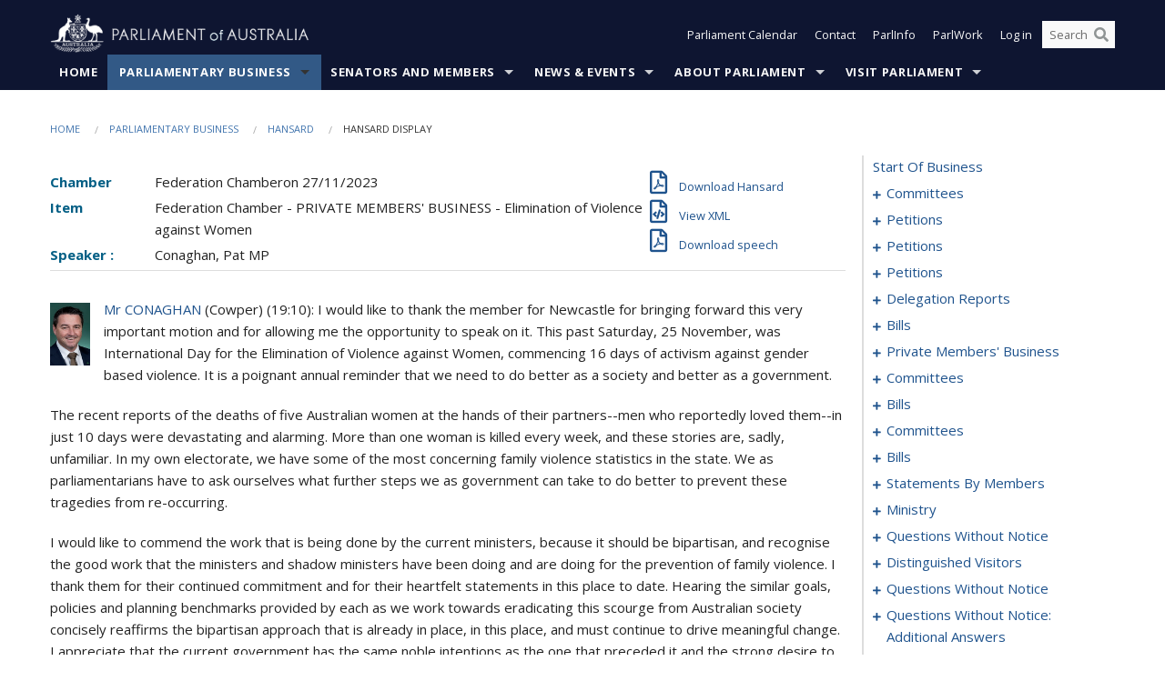

--- FILE ---
content_type: text/html; charset=utf-8
request_url: https://www.aph.gov.au/Parliamentary_Business/Hansard/Hansard_Display?bid=chamber/hansardr/27182/&sid=0493
body_size: 253939
content:


<!doctype html>
<!--[if lt IE 7 ]> <html lang="en" class="no-js ie6"> <![endif]-->
<!--[if IE 7 ]>    <html lang="en" class="no-js ie7"> <![endif]-->
<!--[if IE 8 ]>    <html lang="en" class="no-js ie8"> <![endif]-->
<!--[if IE 9 ]>    <html lang="en" class="no-js ie9"> <![endif]-->
<!--[if (gt IE 9)|!(IE)]><!-->
<html class="no-js" lang="en" xml:lang="en" xmlns="http://www.w3.org/1999/xhtml">
<!--<![endif]-->

<head id="Head1">
    <!-- UserWay widget -->
    <script>
        (function (d) {
            var s = d.createElement("script");
            /* uncomment the following line to override default position*/
            /* s.setAttribute("data-position", 1);*/
            /* uncomment the following line to override default size (values: small, large)*/
            /* s.setAttribute("data-size", "large");*/
            /* uncomment the following line to override default language (e.g., fr, de, es, he, nl, etc.)*/
            /* s.setAttribute("data-language", "null");*/
            /* uncomment the following line to override color set via widget (e.g., #053f67)*/
            s.setAttribute("data-color", "#0e1531");
            /* uncomment the following line to override type set via widget (1=person, 2=chair, 3=eye, 4=text)*/
            /* s.setAttribute("data-type", "1");*/
            /* s.setAttribute("data-statement_text:", "Our Accessibility Statement");*/
            /* s.setAttribute("data-statement_url", "http://www.example.com/accessibility";*/
            /* uncomment the following line to override support on mobile devices*/
            /* s.setAttribute("data-mobile", true);*/
            /* uncomment the following line to set custom trigger action for accessibility menu*/
            /* s.setAttribute("data-trigger", "triggerId")*/
            s.setAttribute("data-account", "Nu37TW4Ef2");
            s.setAttribute("src", "https://cdn.userway.org/widget.js");
            (d.body || d.head).appendChild(s);
        })(document)
    </script>
    <!-- Google Tag Manager -->
    <script>(function (w, d, s, l, i) {
                w[l] = w[l] || []; w[l].push({
                    'gtm.start':
                        new Date().getTime(), event: 'gtm.js'
                }); var f = d.getElementsByTagName(s)[0],
                    j = d.createElement(s), dl = l != 'dataLayer' ? '&l=' + l : ''; j.async = true; j.src =
                        'https://www.googletagmanager.com/gtm.js?id=' + i + dl; f.parentNode.insertBefore(j, f);
            })(window, document, 'script', 'dataLayer', 'GTM-N2CL3M9');</script>
    <!-- End Google Tag Manager -->
    <meta charset="utf-8" /><meta http-equiv="X-UA-Compatible" content="IE=edge,chrome=1" /><meta property="og:title" content="Hansard Display" /><meta property="og:image" content="/images/template/Default_Classified_150_90.png" /><meta property="og:description" content="Hansard Display" /><meta property="og:url" content="https://www.aph.gov.au/Parliamentary_Business/Hansard/Hansard_Display?bid=chamber/hansardr/27182/&amp;sid=0493" /><meta name="msvalidate.01" content="5D9111AD3364510F24400EBF6E139AB5" /><title>
	Hansard Display
        
     &ndash; Parliament of Australia
</title><link rel="schema.DCTERMS" href="http://purl.org/dc/terms/" /><link rel="schema.AGLSTERMS" href="http://www.agls.gov.au/agls/terms/" /><link rel="license" href="http://creativecommons.org/licenses/by-nc-nd/3.0/au/" /><meta name="description" content="Hansard Display" /><meta name="keywords" content="parliament, house, senate, parliamentary, committees, representatives, government, bills, motions" /><meta name="DCTERMS.Description" content="Hansard Display" /><meta name="DCTERMS.creator" content="corporateName=Commonwealth Parliament; address=Parliament House, Canberra, ACT, 2600; contact=+61 2 6277 7111;" /><meta name="DCTERMS.title" content="Hansard Display" /><meta name="DCTERMS.subject" content="Hansard Display" /><meta name="DCTERMS.created" content="2015-10-01" /><meta name="DCTERMS.modified" content="2023-12-19" /><meta name="DCTERMS.type" content="text" /><meta name="DCTERMS.coverage" content="Australia" /><meta name="DCTERMS.identifier" content="https://www.aph.gov.au/Parliamentary_Business/Hansard/Hansard_Display?bid=chamber/hansardr/27182/&amp;sid=0493" /><meta name="DCTERMS.publisher" content="corporateName=Commonwealth Parliament; address=Parliament House, Canberra, ACT, 2600; contact=+61 2 6277 7111" /><meta name="DCTERMS.rights" content="http://www.aph.gov.au/Help/Disclaimer_Privacy_Copyright" /><meta name="DCTERMS.rightsHolder" content="Commonwealth of Australia" /><meta name="DCTERMS.license" content="Creative Commons - Attribution-NonCommercial-NoDerivs 3.0 Australia (CC BY-NC-ND 3.0 AU)" /><meta name="DCTERMS.language" content="en-AU" /><meta name="DCTERMS.format" content="text/html" /><meta name="viewport" content="width=device-width, initial-scale=1.0" /><link rel="shortcut icon" href="/favicon.ico" /><link href="//fonts.googleapis.com/css?family=Open+Sans:400italic,700,300,800,400|Open+Sans+Condensed:300,700" rel="stylesheet" type="text/css" /><link rel="apple-touch-icon" sizes="60x60" href="/touch-icon-iphone.png" /><link rel="apple-touch-icon" sizes="76x76" href="/touch-icon-ipad.png" /><link rel="apple-touch-icon" sizes="120x120" href="/touch-icon-iphone-retina.png" /><link rel="apple-touch-icon" sizes="152x152" href="/touch-icon-ipad-retina.png" />
        
        <link rel="stylesheet" media="screen" href="/css/style.min.css?v=4256636926" />
        
        <link rel="stylesheet" media="handheld" href="/css/handheld.css?v=3444104224" />
        <link rel="stylesheet" media="screen" href="/css/aph-theme/jquery-ui-1.8.6.custom.css" />
        <link rel="stylesheet" media="screen" href="/css/vendor/colorbox/colorbox.css?v=215458967" />
        
        <link rel="stylesheet" media="print" href="/css/print.css?v=1577436929" />
        

    <script type="text/javascript" src="/js/libs/jquery-1.10.2.min.js"></script>
    <script type="text/javascript" src="/js/libs/jquery-ui-1.10.4.custom.min.js"></script>
    <script type="text/javascript" src="/js/jquery.dateFormat-1.0.js"></script>
    <script type="text/javascript" src="/js/libs/jquery-migrate-1.2.1.min.js"></script>
    <script type="text/javascript" src="/js/plugins.js?v=2347550531"></script>
    <script type="text/javascript" src="/js/script.js?v=4153783859"></script>
    
    <script type="text/javascript" src="/js/vendor/lightbox2/lightbox.min.js?v=97624409"></script>

    <script type="text/javascript" src="/js/vendor/lightbox2/lightbox.min.js?v=97624409"></script>

    
    <script src="/js/libs/contentshare.js?v=2058135496"></script>

    <script type="text/javascript" src="/js/libs/react/react.min.js?v=3706843405"></script>
    <script type="text/javascript" src="/js/libs/react/react-dom.min.js?v=3706843405"></script>
    <script type="text/javascript" src="/js/libs/pubsub.js?v=2418985062"></script>
    <script type="text/javascript" src="/js/libs/moment.js?v=160068683"></script>
    <script type="text/javascript" src="/js/libs/moment-timezone-with-data.js?v=1518348680"></script>
    <script type="text/javascript">
        moment.tz.setDefault("Australia/Canberra");
    </script>
    <script type="text/javascript" src="/js/libs/duration-format.js?v=273884284"></script>

    <!--PLUGINS-->
    <script src="/js/vendor/porthole.min.js?v=2253615438"></script>
    <!--END PLUGINS-->
    <!--CORE-->
    <script src="/js/core.js?v=3918537519"></script>
    <!--END CORE-->

    <!--[if !(IE 6) | !(IE 7) | !(IE 8)]><!-->
    <script type="text/javascript" src="/js/libs/snap-ie-cache-fix.js?v=309387760"></script>
    <script type="text/javascript" src="/js/libs/respond.js?v=2777172843"></script>
    <!--<![endif]-->

    <!--[if lte IE 8 ]>
        <link rel="stylesheet" href="/css/ie-legacy.css" />    
    <![endif]-->

    <!--[if lt IE 7 ]>
    <script src="/js/libs/dd_belatedpng.js"></script>
    <script> DD_belatedPNG.fix('#site-logo img'); //fix any <img> or .png_bg background-images </script>
    <![endif]-->
    <script type="text/javascript" src="/js/libs/modernizr-3.6-complete.min.js?v=3030946925"></script>
    <script type="text/javascript" src="/js/vendor/AC_RunActiveContent.js?v=2714468098"></script>
    
    <script src="https://www.google.com/recaptcha/api.js?render=6Ld_jYUpAAAAALpOhXvR17v-Mkd6yXzP0m8pJ6RD"></script>
    </head>
<body id="body1" class="">
    <!-- Google Tag Manager (noscript) -->
    <noscript>
        <iframe src="https://www.googletagmanager.com/ns.html?id="
            height="0" width="0" style="display: none; visibility: hidden"></iframe>
    </noscript>
    <!-- End Google Tag Manager (noscript) -->
    <form method="post" action="/Parliamentary_Business/Hansard/Hansard_Display?bid=chamber/hansardr/27182/&amp;sid=0493" id="mainform">
<div class="aspNetHidden">
<input type="hidden" name="__EVENTTARGET" id="__EVENTTARGET" value="" />
<input type="hidden" name="__EVENTARGUMENT" id="__EVENTARGUMENT" value="" />
<input type="hidden" name="__VIEWSTATE" id="__VIEWSTATE" value="xdtIFl2oWnNfJdm4luprzBYkY0ebx4mOa5UoOYw5Ee9AplyMeMK0oRO5bb31SOAEcrH+vtKes4odAY8jkXMUOFp4ogWdGctdv0DjtnIi2BpMj+pKTXZt2hsjkrknv+6vz04X0GmlxkDS4makAjdU7CdxcxUauL90WuPCKkW1W7b8TF/zwnv3VETHp8UjUuxRV7HM4wI43PVjulelRLdHrAUtqObxvwz+/HaRxZ+rBOqrBKaRCz8wfTbALvJbKj9WnJ07DyGFafRtmT0NHLZE5gYXGi+BK2TI+I/6lcOAr/frMAEjkRPieTIGaUHCfOr2E/tBwvetIsreF2Z/kotk2IpzjG3gASacJNwF1PNuaTJSxaNvmNYublG4KMz3C7bKQ2Si/ZZlgDSuIa0xk+sRpZTPIudnDmmJSEDJXTK+s1FjAQ6ThXGToBv3HifdhXpYwK2nciimZHSCAcBwNiCfu4VxCRQeNwEfjWBgbmqPk/CN+dzKoJDuycFXrHT0LbUAX+1+c6dcS7mF0JOUh+jpMrEcTTuNDQq9Z/kAlbOT//+O70x8tjjZ3tLvv4wzv+alSFqb+BR9WY5kbpJyV27L6dJd1qoBQXOOIBgaZgC2grWAIz88AM093uhn1hSCqcyfT897hBueyWrL5WgyFCgFxv+0HQhP3IFZYv+6xMQ5tavmcJJtO5PuG04TS7oSPxb4tCWcTLW5fByVRXCnJd6tQuoTyvT7xgm/XAt5vFaWyMO0zZJ5xoP19bhBMc/ixQRB10lICD3PKMLrm+lfzp4kDxfmNirACYkUfUgjXWj/3X1EetbDytzqJX6k7qzFaA55Sf/P1DVTRMHqwN4hZfcJxEwt3Jwz5v6WoE6U/QsoJ8NqpklF8kmwDjk8MhldmPFfOt3u2UNJ7YrTm4+8i+gDClI9kEmM8k5rTn7pYdAP5qD8iu0SFp9AJINTv/tZJFyr8MN0eaW0MJCEI1XILk3lKK+gzaquzCQWR9eVHQrN9ugnu+RqhRnY0Cn3lx/F9BNlwmYdNVuyrzHk88uoO1uLr4YOZZVRJs8YHmg3XHVypyHO7TqXYMW0n4hriiPrP2NCTL5K4ZYRq51Kz7F2Ig7ojxja8TFVzfsktIzZIXK67fxyZ1IQNmDWs/j1D3T35CQs/EZfvQ==" />
</div>

<script type="text/javascript">
//<![CDATA[
var theForm = document.forms['mainform'];
if (!theForm) {
    theForm = document.mainform;
}
function __doPostBack(eventTarget, eventArgument) {
    if (!theForm.onsubmit || (theForm.onsubmit() != false)) {
        theForm.__EVENTTARGET.value = eventTarget;
        theForm.__EVENTARGUMENT.value = eventArgument;
        theForm.submit();
    }
}
//]]>
</script>


<script src="/WebResource.axd?d=pynGkmcFUV13He1Qd6_TZLoiRuBpjqx-mc4XYiEXE5AhhIqco9hBwrTw0Tb7b7xnVXxVYQ2&amp;t=638901896248157332" type="text/javascript"></script>

<SCRIPT LANGUAGE="JavaScript">function validatecbRAgree(oSrc, args){args.IsValid = document.getElementById("cbRAgree").checked;}</SCRIPT><SCRIPT LANGUAGE="JavaScript">function validatetxtRPasswordConfirm(oSrc, args){args.IsValid = document.getElementById("txtRPasswordConfirm").value.length == 0 || (document.getElementById("txtRPasswordConfirm").value.length > 0 && document.getElementById("txtRPassword").value == document.getElementById("txtRPasswordConfirm").value);}</SCRIPT>
<script src="/ScriptResource.axd?d=NJmAwtEo3Ipnlaxl6CMhvke6LuKNAIG7wYOJ0svbr6ONPX84I_mgHcaT4vlKIcsaiSilqTO2BSjgHfMknroo8jcCuptYgPcm4RziWlEs--KIFpQTsX7IzkyRphQJbqfMTX1duQSbK8E8ppY2fR2sRsVOWZo1&amp;t=5c0e0825" type="text/javascript"></script>
<script src="/ScriptResource.axd?d=dwY9oWetJoJoVpgL6Zq8ONn6rPVYJGBVTR68BxEKJFmfic3OWCCt72aiM8KSgUYJDTVRUBGKySWh7ZXPbC0k-ODM6mBUyoBgGnd8l-OIjB5fkBCFQwlBjvs66KJFiYOzD8rOxneUeSdqeqrGhXA_47-1LZA1&amp;t=5c0e0825" type="text/javascript"></script>
<script src="/ParliamentNumbers.svc/js" type="text/javascript"></script>
<script src="/Predictive/Predictive.asmx/js" type="text/javascript"></script>
<div class="aspNetHidden">

	<input type="hidden" name="__VIEWSTATEGENERATOR" id="__VIEWSTATEGENERATOR" value="35DD2790" />
</div>
        <script type="text/javascript">
//<![CDATA[
Sys.WebForms.PageRequestManager._initialize('ScriptManager1', 'mainform', [], [], [], 90, '');
//]]>
</script>


        <div class="off-canvas-wrap" data-offcanvas>
            <div aria-label="inner-wrap" class="inner-wrap">
                

<header>
    <section class="row" role="navigation" aria-label="Skip links">
        <div class="columns">
            <ul class="skip-links">
                <li><a role="button" href="#main-nav" aria-label="Skip to navigation">Skip to navigation</a></li>
                <li><a role="button" href="#content" aria-label="Skip to content">Skip to content</a></li>
            </ul>
        </div>
    </section>

    <div class="row header-img">
        <div class="medium-4 large-4 columns">
            <h1><a href="/">
                <img src="/images/template/header-logo.png" alt="Home - Parliament of Australia logo" /></a></h1>
        </div>

        <div class="medium-8 large-8 columns" style="padding-left: 0rem">
            <div class="row">
                <div class="columns">
                    <div class="nav-top-links-container">
                        <nav aria-label="Quick links" class="nav-top-links">
                            <ul class="inline-block-list text-small">
                                <li><a title="Open the Parliament Calendar" href="#" role="button" class="right-off-canvas-toggle" id="openParliamentaryCalendar" tabindex="0">Parliament Calendar</a></li>
                                <li><a title="Contact Us" href="/Help/Contact">Contact</a></li>
                                <li class="hide-for-small-only"><a title="Go to ParlInfo Search" href="https://parlinfo.aph.gov.au" target="_blank" rel="noopener noreferrer">ParlInfo</a></li>
                                <li class="hide-for-small-only"><a title="Go to ParlWork" href="https://parlwork.aph.gov.au" target="_blank" rel="noopener noreferrer">ParlWork</a></li>
                                
                                
                                        <li>
                                            <a title="Log in to My Parliament account" href="/Help/Login">Log in</a>
                                        </li>
                                    

                                <li class="has-form hide-for-small-only">
                                    <input aria-label="Search the website" id="txtGenericSearchTerm" aria-label="Input search content" type="text" placeholder="Search ...">
                                    <button id="btnGenericSearch" aria-label="Perform a search" type="submit"><em class="fa fa-search"></em></button>
                                </li>

                                <!--START SEARCH CONTROL-->
                                <script type="text/javascript">
                                    function SearchTermIsValid(searchTerm) {
                                        var result = searchTerm !== '';
                                        return result;
                                    }

                                    $(document).ready(function () {
                                        $("#btnGenericSearch").on("click", function (e) {
                                            e.preventDefault();

                                            var searchTerm = encodeURI($("#txtGenericSearchTerm").val());

                                            if (SearchTermIsValid(searchTerm)) {
                                                if (window.location.href.indexOf("parlview.aph.gov.au") > -1) {
                                                    window.location = "https://www.aph.gov.au/Help/Federated_Search_Results?q=" + searchTerm;
                                                } else {
                                                    window.location = "/Help/Federated_Search_Results?q=" + searchTerm;
                                                }
                                            }

                                            return false;
                                        });

                                        $("#txtGenericSearchTerm").keypress(function (e) {
                                            if (e.keyCode === 13) {
                                                $("#btnGenericSearch").click();
                                                return false;
                                            }
                                        });
                                    });
                                </script>
                                <!--END SEARCH CONTROL-->
                            </ul>
                        </nav>
                    </div>
                </div>
            </div>
        </div>
    </div>
</header>

<script type="text/javascript" src="/js/components/global/header-username.js"></script>

                

<div class="contain-to-grid">
    <nav aria-label="Site navigation" id="main-nav" class="top-bar" data-topbar>
        <ul class="title-area nav-top-links-mobile">
           <li class="has-form show-for-small-only">
                <input aria-label="Search the website" id="txtGenericSearchTermMobile" aria-label="Input search content" type="text" placeholder="Search ...">
                <button id="btnGenericSearchMobile" aria-label="Perform a search" type="submit"><em class="fa fa-search"></em></button>
            </li>

            <!--START SEARCH CONTROL-->
            <script type="text/javascript">
                function SearchTermIsValid(searchTerm) {
                    var result = searchTerm !== '';
                    return result;
                }

                $(document).ready(function () {
                    $("#btnGenericSearchMobile").on("click", function (e) {
                        e.preventDefault();

                        var searchTerm = encodeURI($("#txtGenericSearchTermMobile").val());

                        if (SearchTermIsValid(searchTerm)) {
                            if (window.location.href.indexOf("parlview.aph.gov.au") > -1) {
                                window.location = "https://www.aph.gov.au/Help/Federated_Search_Results?q=" + searchTerm;
                            } else {
                                window.location = "/Help/Federated_Search_Results?q=" + searchTerm;
                            }
                        }

                        return false;
                    });

                    $("#txtGenericSearchTermMobile").keypress(function (e) {
                        if (e.keyCode === 13) {
                            $("#btnGenericSearchMobile").click();
                            return false;
                        }
                    });
                });
            </script>
            <!--END SEARCH CONTROL-->
            <li class="toggle-topbar menu-icon">
                <a href="#" onclick="sendGoogleAnalyticsEvent('Primary Nav', 'Click hamburger menu', '')" role="button" aria-label="Open site navigation" aria-expanded="false">
                    <span>Menu</span>
                </a>
            </li>
        </ul>

        <section role="navigation" aria-label="navigation" class="top-bar-section top-bar-section-hidden">
            <ul id="main-nav-sub">
            
                <li class="">
                    <a href="/" class="primary-nav-item-dropdown"
                       onclick="sendGoogleAnalyticsEvent('Primary Nav', 'Click Parent item', 'Home')">Home</a>

                
                </li>
                
                <li class="active has-dropdown not-click">
                    <a href="/Parliamentary_Business" class="primary-nav-item-dropdown"
                       onclick="sendGoogleAnalyticsEvent('Primary Nav', 'Click Parent item', 'Parliamentary Business')">Parliamentary Business</a>

                
                    <ul class="dropdown primary-nav-item-dropdown-hidden">

                    
                        <li class="">
                            <a href="/Parliamentary_Business/Bills_Legislation" onclick="sendGoogleAnalyticsEvent('Primary Nav', 'Click Child item', 'Bills and Legislation')">Bills and Legislation</a>
                        </li>
                        
                        <li class="">
                            <a href="/Parliamentary_Business/Tabled_documents" onclick="sendGoogleAnalyticsEvent('Primary Nav', 'Click Child item', 'Tabled documents')">Tabled documents</a>
                        </li>
                        
                        <li class="">
                            <a href="/Parliamentary_Business/Chamber_documents" onclick="sendGoogleAnalyticsEvent('Primary Nav', 'Click Child item', 'Chamber documents')">Chamber documents</a>
                        </li>
                        
                        <li class="">
                            <a href="/Parliamentary_Business/Hansard" onclick="sendGoogleAnalyticsEvent('Primary Nav', 'Click Child item', 'Hansard')">Hansard</a>
                        </li>
                        
                        <li class="">
                            <a href="/Parliamentary_Business/Senate_estimates" onclick="sendGoogleAnalyticsEvent('Primary Nav', 'Click Child item', 'Senate estimates')">Senate estimates</a>
                        </li>
                        
                        <li class="">
                            <a href="/Parliamentary_Business/Committees" onclick="sendGoogleAnalyticsEvent('Primary Nav', 'Click Child item', 'Committees')">Committees</a>
                        </li>
                        
                        <li class="">
                            <a href="/Parliamentary_Business/Statistics" onclick="sendGoogleAnalyticsEvent('Primary Nav', 'Click Child item', 'Statistics')">Statistics</a>
                        </li>
                        
                        <li class="">
                            <a href="/Parliamentary_Business/Petitions" onclick="sendGoogleAnalyticsEvent('Primary Nav', 'Click Child item', 'Petitions')">Petitions</a>
                        </li>
                        
                    </ul>
                    
                </li>
                
                <li class="has-dropdown not-click">
                    <a href="/Senators_and_Members" class="primary-nav-item-dropdown"
                       onclick="sendGoogleAnalyticsEvent('Primary Nav', 'Click Parent item', 'Senators and Members')">Senators and Members</a>

                
                    <ul class="dropdown primary-nav-item-dropdown-hidden">

                    
                        <li class="">
                            <a href="/Senators_and_Members/Senators" onclick="sendGoogleAnalyticsEvent('Primary Nav', 'Click Child item', 'Senators')">Senators</a>
                        </li>
                        
                        <li class="">
                            <a href="/Senators_and_Members/Members" onclick="sendGoogleAnalyticsEvent('Primary Nav', 'Click Child item', 'Members')">Members</a>
                        </li>
                        
                        <li class="">
                            <a href="/Senators_and_Members/Contacting_Senators_and_Members" onclick="sendGoogleAnalyticsEvent('Primary Nav', 'Click Child item', 'Contacting Senators and Members')">Contacting Senators and Members</a>
                        </li>
                        
                    </ul>
                    
                </li>
                
                <li class="has-dropdown not-click">
                    <a href="/News_and_Events" class="primary-nav-item-dropdown"
                       onclick="sendGoogleAnalyticsEvent('Primary Nav', 'Click Parent item', 'News \u0026 Events')">News & Events</a>

                
                    <ul class="dropdown primary-nav-item-dropdown-hidden">

                    
                        <li class="">
                            <a href="/News_and_Events/Watch_Read_Listen" onclick="sendGoogleAnalyticsEvent('Primary Nav', 'Click Child item', 'Watch, Read, Listen')">Watch, Read, Listen</a>
                        </li>
                        
                        <li class="">
                            <a href="/News_and_Events/Events_Calendar" onclick="sendGoogleAnalyticsEvent('Primary Nav', 'Click Child item', 'Events Calendar')">Events Calendar</a>
                        </li>
                        
                        <li class="">
                            <a href="/News_and_Events/Senate_news_and_events" onclick="sendGoogleAnalyticsEvent('Primary Nav', 'Click Child item', 'Senate news and events')">Senate news and events</a>
                        </li>
                        
                        <li class="">
                            <a href="/News_and_Events/About_the_House_News" onclick="sendGoogleAnalyticsEvent('Primary Nav', 'Click Child item', 'About the House News')">About the House News</a>
                        </li>
                        
                        <li class="">
                            <a href="/News_and_Events/Joint_statements_by_the_Presiding_Officers" onclick="sendGoogleAnalyticsEvent('Primary Nav', 'Click Child item', 'Joint statements by the Presiding Officers')">Joint statements by the Presiding Officers</a>
                        </li>
                        
                        <li class="">
                            <a href="/News_and_Events/My_First_Speech" onclick="sendGoogleAnalyticsEvent('Primary Nav', 'Click Child item', 'My First Speech')">My First Speech</a>
                        </li>
                        
                    </ul>
                    
                </li>
                
                <li class="has-dropdown not-click">
                    <a href="/About_Parliament" class="primary-nav-item-dropdown"
                       onclick="sendGoogleAnalyticsEvent('Primary Nav', 'Click Parent item', 'About Parliament')">About Parliament</a>

                
                    <ul class="dropdown primary-nav-item-dropdown-hidden">

                    
                        <li class="">
                            <a href="/About_Parliament/Senate" onclick="sendGoogleAnalyticsEvent('Primary Nav', 'Click Child item', 'Senate')">Senate</a>
                        </li>
                        
                        <li class="">
                            <a href="/About_Parliament/House_of_Representatives" onclick="sendGoogleAnalyticsEvent('Primary Nav', 'Click Child item', 'House of Representatives')">House of Representatives</a>
                        </li>
                        
                        <li class="">
                            <a href="/About_Parliament/Work_of_the_Parliament" onclick="sendGoogleAnalyticsEvent('Primary Nav', 'Click Child item', 'Work of the Parliament')">Work of the Parliament</a>
                        </li>
                        
                        <li class="">
                            <a href="/About_Parliament/Parliamentary_Leadership_Taskforce" onclick="sendGoogleAnalyticsEvent('Primary Nav', 'Click Child item', 'Parliamentary Leadership Taskforce')">Parliamentary Leadership Taskforce</a>
                        </li>
                        
                        <li class="">
                            <a href="/About_Parliament/Parliamentary_departments" onclick="sendGoogleAnalyticsEvent('Primary Nav', 'Click Child item', 'Parliamentary departments')">Parliamentary departments</a>
                        </li>
                        
                        <li class="">
                            <a href="/About_Parliament/International_Program" onclick="sendGoogleAnalyticsEvent('Primary Nav', 'Click Child item', 'International Program')">International Program</a>
                        </li>
                        
                        <li class="">
                            <a href="/About_Parliament/Publications" onclick="sendGoogleAnalyticsEvent('Primary Nav', 'Click Child item', 'Publications and policies')">Publications and policies</a>
                        </li>
                        
                        <li class="">
                            <a href="/About_Parliament/Employment" onclick="sendGoogleAnalyticsEvent('Primary Nav', 'Click Child item', 'Employment')">Employment</a>
                        </li>
                        
                        <li class="">
                            <a href="/About_Parliament/Media_Rules_and_Filming_Applications" onclick="sendGoogleAnalyticsEvent('Primary Nav', 'Click Child item', 'Media Rules and Filming Applications')">Media Rules and Filming Applications</a>
                        </li>
                        
                        <li class="">
                            <a href="/About_Parliament/Education_Resources" onclick="sendGoogleAnalyticsEvent('Primary Nav', 'Click Child item', 'Education Resources')">Education Resources</a>
                        </li>
                        
                        <li class="">
                            <a href="/About_Parliament/Parliamentary_Friendship" onclick="sendGoogleAnalyticsEvent('Primary Nav', 'Click Child item', 'Parliamentary Friendship Groups (non-country)')">Parliamentary Friendship Groups (non-country)</a>
                        </li>
                        
                        <li class="">
                            <a href="/About_Parliament/Australian_Parliament_House_Security_Pass_Office" onclick="sendGoogleAnalyticsEvent('Primary Nav', 'Click Child item', 'Australian Parliament House (APH) Security Pass Office')">Australian Parliament House (APH) Security Pass Office</a>
                        </li>
                        
                        <li class="">
                            <a href="/About_Parliament/Sitting_Calendar" onclick="sendGoogleAnalyticsEvent('Primary Nav', 'Click Child item', 'Sitting Calendar')">Sitting Calendar</a>
                        </li>
                        
                    </ul>
                    
                </li>
                
                <li class="has-dropdown not-click">
                    <a href="/Visit_Parliament" class="primary-nav-item-dropdown"
                       onclick="sendGoogleAnalyticsEvent('Primary Nav', 'Click Parent item', 'Visit Parliament')">Visit Parliament</a>

                
                    <ul class="dropdown primary-nav-item-dropdown-hidden">

                    
                        <li class="">
                            <a href="/Visit_Parliament/Whats_On" onclick="sendGoogleAnalyticsEvent('Primary Nav', 'Click Child item', 'What\u0027s on')">What's on</a>
                        </li>
                        
                        <li class="">
                            <a href="/Visit_Parliament/Things_to_Do" onclick="sendGoogleAnalyticsEvent('Primary Nav', 'Click Child item', 'Things to Do')">Things to Do</a>
                        </li>
                        
                        <li class="">
                            <a href="/Visit_Parliament/Art" onclick="sendGoogleAnalyticsEvent('Primary Nav', 'Click Child item', 'Art at Parliament')">Art at Parliament</a>
                        </li>
                        
                        <li class="">
                            <a href="/Visit_Parliament/Dining" onclick="sendGoogleAnalyticsEvent('Primary Nav', 'Click Child item', 'Dining')">Dining</a>
                        </li>
                        
                        <li class="">
                            <a href="/Visit_Parliament/Parliament_Shop" onclick="sendGoogleAnalyticsEvent('Primary Nav', 'Click Child item', 'Parliament Shop')">Parliament Shop</a>
                        </li>
                        
                        <li class="">
                            <a href="/Visit_Parliament/Venue_Hire" onclick="sendGoogleAnalyticsEvent('Primary Nav', 'Click Child item', 'Venue Hire')">Venue Hire</a>
                        </li>
                        
                        <li class="">
                            <a href="/Visit_Parliament/Plan_your_Visit" onclick="sendGoogleAnalyticsEvent('Primary Nav', 'Click Child item', 'Plan your Visit')">Plan your Visit</a>
                        </li>
                        
                        <li class="">
                            <a href="/Visit_Parliament/Accessibility" onclick="sendGoogleAnalyticsEvent('Primary Nav', 'Click Child item', 'Accessibility')">Accessibility</a>
                        </li>
                        
                    </ul>
                    
                </li>
                
            </ul>
        </section>
    </nav>
</div>

                
                


<div class="row padding-medium" id="content" role="main">
    <div class="columns">
        
<div class="breadcrumbs-container show-for-medium-up">
    <a id="skip"></a>
    <!-- START BREADCRUMBS -->
    
    <nav aria-label="Breadcrumbs" class="breadcrumbs">
        
               <a href="/">Home</a>
              
               <a href="/Parliamentary_Business">Parliamentary Business</a>
              
               <a href="/Parliamentary_Business/Hansard">Hansard</a>
              
               <span aria-label="breadcrumbs" class="current">Hansard Display</span>
              
    </nav>
    
    <!-- END BREADCRUMBS -->
</div>

        <div class="row">
            <div class="large-3 large-push-9 columns">
                <div class="hide-for-large-up">
                    <h4><a onclick="handleclick()" style="text-decoration: none"><i class="fa fa-bars"></i>&nbsp;&nbsp;Table of contents</h4>
                </div>
                <div id="hansard-nav" class="hansarad-toc-split hide-for-medium-down">
                    <div class="box" style="padding: 0 10px 0 0;" xmlns:aph="http://www.aph.gov.au/xsl" xmlns:aphhansard="http://www.aph.gov.au/xslhansard"><ul class="hansard-toc"><li><div class="hansard-section"><a href="/Parliamentary_Business/Hansard/Hansard_Display?bid=chamber/hansardr/27182/&amp;sid=0000" class="&#xD;&#xA;                    hansard-link&#xD;&#xA;                  " onclick="&#xD;&#xA;                    scroll(0,0)&#xD;&#xA;                  " data-bid="chamber/hansardr/27182/" data-sid="0000" aria-label="0000">start of business</a></div><li><div class="hansard-section"><a href="#" class="expand"><em class="fa fa-plus" style="font-size:10px;">  </em></a><a href="/Parliamentary_Business/Hansard/Hansard_Display?bid=chamber/hansardr/27182/&amp;sid=0001" class="&#xD;&#xA;                    hansard-link&#xD;&#xA;                  " onclick="&#xD;&#xA;                    scroll(0,0)&#xD;&#xA;                  " data-bid="chamber/hansardr/27182/" data-sid="0001" aria-label="0001">committees</a></div><ul><li><div class="hansard-section"><a href="/Parliamentary_Business/Hansard/Hansard_Display?bid=chamber/hansardr/27182/&amp;sid=0002" class="&#xD;&#xA;                    hansard-fragment&#xD;&#xA;                  " onclick="&#xD;&#xA;                    scroll(0,0)&#xD;&#xA;                  " data-bid="chamber/hansardr/27182/" data-sid="0002" aria-label="0002">petitions committee</a></div><ul><li><div class="hansard-section"><a href="/Parliamentary_Business/Hansard/Hansard_Display?bid=chamber/hansardr/27182/&amp;sid=0003" class="&#xD;&#xA;                    hansard-fragment&#xD;&#xA;                  " onclick="&#xD;&#xA;                    scroll(0,0)&#xD;&#xA;                  " data-bid="chamber/hansardr/27182/" data-sid="0003" aria-label="0003">report</a></div><ul><li><div class="hansard-section"><a href="/Parliamentary_Business/Hansard/Hansard_Display?bid=chamber/hansardr/27182/&amp;sid=0004" class="&#xD;&#xA;                    hansard-fragment&#xD;&#xA;                  " onclick="&#xD;&#xA;                    scroll(0,0)&#xD;&#xA;                  " data-bid="chamber/hansardr/27182/" data-sid="0004" aria-label="0004">Vasta, Ross MP</a></div></ul></li></ul></li></ul></li><li><div class="hansard-section"><a href="#" class="expand"><em class="fa fa-plus" style="font-size:10px;">  </em></a><a href="/Parliamentary_Business/Hansard/Hansard_Display?bid=chamber/hansardr/27182/&amp;sid=0005" class="&#xD;&#xA;                    hansard-link&#xD;&#xA;                  " onclick="&#xD;&#xA;                    scroll(0,0)&#xD;&#xA;                  " data-bid="chamber/hansardr/27182/" data-sid="0005" aria-label="0005">petitions</a></div><ul><li><div class="hansard-section"><a href="/Parliamentary_Business/Hansard/Hansard_Display?bid=chamber/hansardr/27182/&amp;sid=0006" class="&#xD;&#xA;                    hansard-fragment&#xD;&#xA;                  " onclick="&#xD;&#xA;                    scroll(0,0)&#xD;&#xA;                  " data-bid="chamber/hansardr/27182/" data-sid="0006" aria-label="0006">presentation</a></div><ul><li><div class="hansard-section"><a href="/Parliamentary_Business/Hansard/Hansard_Display?bid=chamber/hansardr/27182/&amp;sid=0007" class="&#xD;&#xA;                    hansard-fragment&#xD;&#xA;                  " onclick="&#xD;&#xA;                    scroll(0,0)&#xD;&#xA;                  " data-bid="chamber/hansardr/27182/" data-sid="0007" aria-label="0007">Vasta, Ross MP</a></div></ul></li><li><div class="hansard-section"><a href="/Parliamentary_Business/Hansard/Hansard_Display?bid=chamber/hansardr/27182/&amp;sid=0008" class="&#xD;&#xA;                    hansard-fragment&#xD;&#xA;                  " onclick="&#xD;&#xA;                    scroll(0,0)&#xD;&#xA;                  " data-bid="chamber/hansardr/27182/" data-sid="0008" aria-label="0008">aviation industry</a></div><li><div class="hansard-section"><a href="/Parliamentary_Business/Hansard/Hansard_Display?bid=chamber/hansardr/27182/&amp;sid=0009" class="&#xD;&#xA;                    hansard-fragment&#xD;&#xA;                  " onclick="&#xD;&#xA;                    scroll(0,0)&#xD;&#xA;                  " data-bid="chamber/hansardr/27182/" data-sid="0009" aria-label="0009">endometriosis</a></div><li><div class="hansard-section"><a href="/Parliamentary_Business/Hansard/Hansard_Display?bid=chamber/hansardr/27182/&amp;sid=0010" class="&#xD;&#xA;                    hansard-fragment&#xD;&#xA;                  " onclick="&#xD;&#xA;                    scroll(0,0)&#xD;&#xA;                  " data-bid="chamber/hansardr/27182/" data-sid="0010" aria-label="0010">assistance for isolated children scheme</a></div><li><div class="hansard-section"><a href="/Parliamentary_Business/Hansard/Hansard_Display?bid=chamber/hansardr/27182/&amp;sid=0011" class="&#xD;&#xA;                    hansard-fragment&#xD;&#xA;                  " onclick="&#xD;&#xA;                    scroll(0,0)&#xD;&#xA;                  " data-bid="chamber/hansardr/27182/" data-sid="0011" aria-label="0011">aviation industry</a></div><li><div class="hansard-section"><a href="/Parliamentary_Business/Hansard/Hansard_Display?bid=chamber/hansardr/27182/&amp;sid=0012" class="&#xD;&#xA;                    hansard-fragment&#xD;&#xA;                  " onclick="&#xD;&#xA;                    scroll(0,0)&#xD;&#xA;                  " data-bid="chamber/hansardr/27182/" data-sid="0012" aria-label="0012">skilled migration program</a></div><li><div class="hansard-section"><a href="/Parliamentary_Business/Hansard/Hansard_Display?bid=chamber/hansardr/27182/&amp;sid=0013" class="&#xD;&#xA;                    hansard-fragment&#xD;&#xA;                  " onclick="&#xD;&#xA;                    scroll(0,0)&#xD;&#xA;                  " data-bid="chamber/hansardr/27182/" data-sid="0013" aria-label="0013">health care</a></div><li><div class="hansard-section"><a href="/Parliamentary_Business/Hansard/Hansard_Display?bid=chamber/hansardr/27182/&amp;sid=0014" class="&#xD;&#xA;                    hansard-fragment&#xD;&#xA;                  " onclick="&#xD;&#xA;                    scroll(0,0)&#xD;&#xA;                  " data-bid="chamber/hansardr/27182/" data-sid="0014" aria-label="0014">environment: japan</a></div><li><div class="hansard-section"><a href="/Parliamentary_Business/Hansard/Hansard_Display?bid=chamber/hansardr/27182/&amp;sid=0015" class="&#xD;&#xA;                    hansard-fragment&#xD;&#xA;                  " onclick="&#xD;&#xA;                    scroll(0,0)&#xD;&#xA;                  " data-bid="chamber/hansardr/27182/" data-sid="0015" aria-label="0015">environment: japan</a></div><li><div class="hansard-section"><a href="/Parliamentary_Business/Hansard/Hansard_Display?bid=chamber/hansardr/27182/&amp;sid=0016" class="&#xD;&#xA;                    hansard-fragment&#xD;&#xA;                  " onclick="&#xD;&#xA;                    scroll(0,0)&#xD;&#xA;                  " data-bid="chamber/hansardr/27182/" data-sid="0016" aria-label="0016">mental health</a></div><li><div class="hansard-section"><a href="/Parliamentary_Business/Hansard/Hansard_Display?bid=chamber/hansardr/27182/&amp;sid=0017" class="&#xD;&#xA;                    hansard-fragment&#xD;&#xA;                  " onclick="&#xD;&#xA;                    scroll(0,0)&#xD;&#xA;                  " data-bid="chamber/hansardr/27182/" data-sid="0017" aria-label="0017">skilled migration program</a></div><li><div class="hansard-section"><a href="/Parliamentary_Business/Hansard/Hansard_Display?bid=chamber/hansardr/27182/&amp;sid=0018" class="&#xD;&#xA;                    hansard-fragment&#xD;&#xA;                  " onclick="&#xD;&#xA;                    scroll(0,0)&#xD;&#xA;                  " data-bid="chamber/hansardr/27182/" data-sid="0018" aria-label="0018">iran</a></div><li><div class="hansard-section"><a href="/Parliamentary_Business/Hansard/Hansard_Display?bid=chamber/hansardr/27182/&amp;sid=0019" class="&#xD;&#xA;                    hansard-fragment&#xD;&#xA;                  " onclick="&#xD;&#xA;                    scroll(0,0)&#xD;&#xA;                  " data-bid="chamber/hansardr/27182/" data-sid="0019" aria-label="0019">veterans</a></div><li><div class="hansard-section"><a href="/Parliamentary_Business/Hansard/Hansard_Display?bid=chamber/hansardr/27182/&amp;sid=0020" class="&#xD;&#xA;                    hansard-fragment&#xD;&#xA;                  " onclick="&#xD;&#xA;                    scroll(0,0)&#xD;&#xA;                  " data-bid="chamber/hansardr/27182/" data-sid="0020" aria-label="0020">geoengineering</a></div><li><div class="hansard-section"><a href="/Parliamentary_Business/Hansard/Hansard_Display?bid=chamber/hansardr/27182/&amp;sid=0021" class="&#xD;&#xA;                    hansard-fragment&#xD;&#xA;                  " onclick="&#xD;&#xA;                    scroll(0,0)&#xD;&#xA;                  " data-bid="chamber/hansardr/27182/" data-sid="0021" aria-label="0021">paid parental leave scheme</a></div><li><div class="hansard-section"><a href="/Parliamentary_Business/Hansard/Hansard_Display?bid=chamber/hansardr/27182/&amp;sid=0022" class="&#xD;&#xA;                    hansard-fragment&#xD;&#xA;                  " onclick="&#xD;&#xA;                    scroll(0,0)&#xD;&#xA;                  " data-bid="chamber/hansardr/27182/" data-sid="0022" aria-label="0022">pensions and benefits</a></div><li><div class="hansard-section"><a href="/Parliamentary_Business/Hansard/Hansard_Display?bid=chamber/hansardr/27182/&amp;sid=0023" class="&#xD;&#xA;                    hansard-fragment&#xD;&#xA;                  " onclick="&#xD;&#xA;                    scroll(0,0)&#xD;&#xA;                  " data-bid="chamber/hansardr/27182/" data-sid="0023" aria-label="0023">corporate governance: online services</a></div><li><div class="hansard-section"><a href="/Parliamentary_Business/Hansard/Hansard_Display?bid=chamber/hansardr/27182/&amp;sid=0024" class="&#xD;&#xA;                    hansard-fragment&#xD;&#xA;                  " onclick="&#xD;&#xA;                    scroll(0,0)&#xD;&#xA;                  " data-bid="chamber/hansardr/27182/" data-sid="0024" aria-label="0024">first nations australians</a></div><li><div class="hansard-section"><a href="/Parliamentary_Business/Hansard/Hansard_Display?bid=chamber/hansardr/27182/&amp;sid=0025" class="&#xD;&#xA;                    hansard-fragment&#xD;&#xA;                  " onclick="&#xD;&#xA;                    scroll(0,0)&#xD;&#xA;                  " data-bid="chamber/hansardr/27182/" data-sid="0025" aria-label="0025">aviation industry</a></div><li><div class="hansard-section"><a href="/Parliamentary_Business/Hansard/Hansard_Display?bid=chamber/hansardr/27182/&amp;sid=0026" class="&#xD;&#xA;                    hansard-fragment&#xD;&#xA;                  " onclick="&#xD;&#xA;                    scroll(0,0)&#xD;&#xA;                  " data-bid="chamber/hansardr/27182/" data-sid="0026" aria-label="0026">covid-19: response</a></div><li><div class="hansard-section"><a href="/Parliamentary_Business/Hansard/Hansard_Display?bid=chamber/hansardr/27182/&amp;sid=0027" class="&#xD;&#xA;                    hansard-fragment&#xD;&#xA;                  " onclick="&#xD;&#xA;                    scroll(0,0)&#xD;&#xA;                  " data-bid="chamber/hansardr/27182/" data-sid="0027" aria-label="0027">personal information and privacy</a></div><li><div class="hansard-section"><a href="/Parliamentary_Business/Hansard/Hansard_Display?bid=chamber/hansardr/27182/&amp;sid=0028" class="&#xD;&#xA;                    hansard-fragment&#xD;&#xA;                  " onclick="&#xD;&#xA;                    scroll(0,0)&#xD;&#xA;                  " data-bid="chamber/hansardr/27182/" data-sid="0028" aria-label="0028">housing</a></div><li><div class="hansard-section"><a href="/Parliamentary_Business/Hansard/Hansard_Display?bid=chamber/hansardr/27182/&amp;sid=0029" class="&#xD;&#xA;                    hansard-fragment&#xD;&#xA;                  " onclick="&#xD;&#xA;                    scroll(0,0)&#xD;&#xA;                  " data-bid="chamber/hansardr/27182/" data-sid="0029" aria-label="0029">domestic and family violence</a></div><li><div class="hansard-section"><a href="/Parliamentary_Business/Hansard/Hansard_Display?bid=chamber/hansardr/27182/&amp;sid=0030" class="&#xD;&#xA;                    hansard-fragment&#xD;&#xA;                  " onclick="&#xD;&#xA;                    scroll(0,0)&#xD;&#xA;                  " data-bid="chamber/hansardr/27182/" data-sid="0030" aria-label="0030">assange, mr julian paul</a></div><li><div class="hansard-section"><a href="/Parliamentary_Business/Hansard/Hansard_Display?bid=chamber/hansardr/27182/&amp;sid=0031" class="&#xD;&#xA;                    hansard-fragment&#xD;&#xA;                  " onclick="&#xD;&#xA;                    scroll(0,0)&#xD;&#xA;                  " data-bid="chamber/hansardr/27182/" data-sid="0031" aria-label="0031">agriculture industry</a></div><li><div class="hansard-section"><a href="/Parliamentary_Business/Hansard/Hansard_Display?bid=chamber/hansardr/27182/&amp;sid=0032" class="&#xD;&#xA;                    hansard-fragment&#xD;&#xA;                  " onclick="&#xD;&#xA;                    scroll(0,0)&#xD;&#xA;                  " data-bid="chamber/hansardr/27182/" data-sid="0032" aria-label="0032">live animal exports</a></div><li><div class="hansard-section"><a href="/Parliamentary_Business/Hansard/Hansard_Display?bid=chamber/hansardr/27182/&amp;sid=0033" class="&#xD;&#xA;                    hansard-fragment&#xD;&#xA;                  " onclick="&#xD;&#xA;                    scroll(0,0)&#xD;&#xA;                  " data-bid="chamber/hansardr/27182/" data-sid="0033" aria-label="0033">skilled migration program</a></div><li><div class="hansard-section"><a href="/Parliamentary_Business/Hansard/Hansard_Display?bid=chamber/hansardr/27182/&amp;sid=0034" class="&#xD;&#xA;                    hansard-fragment&#xD;&#xA;                  " onclick="&#xD;&#xA;                    scroll(0,0)&#xD;&#xA;                  " data-bid="chamber/hansardr/27182/" data-sid="0034" aria-label="0034">international relations: australia and india</a></div><li><div class="hansard-section"><a href="/Parliamentary_Business/Hansard/Hansard_Display?bid=chamber/hansardr/27182/&amp;sid=0035" class="&#xD;&#xA;                    hansard-fragment&#xD;&#xA;                  " onclick="&#xD;&#xA;                    scroll(0,0)&#xD;&#xA;                  " data-bid="chamber/hansardr/27182/" data-sid="0035" aria-label="0035">iran</a></div><li><div class="hansard-section"><a href="/Parliamentary_Business/Hansard/Hansard_Display?bid=chamber/hansardr/27182/&amp;sid=0036" class="&#xD;&#xA;                    hansard-fragment&#xD;&#xA;                  " onclick="&#xD;&#xA;                    scroll(0,0)&#xD;&#xA;                  " data-bid="chamber/hansardr/27182/" data-sid="0036" aria-label="0036">australian national anthem</a></div><li><div class="hansard-section"><a href="/Parliamentary_Business/Hansard/Hansard_Display?bid=chamber/hansardr/27182/&amp;sid=0037" class="&#xD;&#xA;                    hansard-fragment&#xD;&#xA;                  " onclick="&#xD;&#xA;                    scroll(0,0)&#xD;&#xA;                  " data-bid="chamber/hansardr/27182/" data-sid="0037" aria-label="0037">international health regulations</a></div><li><div class="hansard-section"><a href="/Parliamentary_Business/Hansard/Hansard_Display?bid=chamber/hansardr/27182/&amp;sid=0038" class="&#xD;&#xA;                    hansard-fragment&#xD;&#xA;                  " onclick="&#xD;&#xA;                    scroll(0,0)&#xD;&#xA;                  " data-bid="chamber/hansardr/27182/" data-sid="0038" aria-label="0038">international health regulations</a></div><li><div class="hansard-section"><a href="/Parliamentary_Business/Hansard/Hansard_Display?bid=chamber/hansardr/27182/&amp;sid=0039" class="&#xD;&#xA;                    hansard-fragment&#xD;&#xA;                  " onclick="&#xD;&#xA;                    scroll(0,0)&#xD;&#xA;                  " data-bid="chamber/hansardr/27182/" data-sid="0039" aria-label="0039">glioblastoma</a></div><li><div class="hansard-section"><a href="/Parliamentary_Business/Hansard/Hansard_Display?bid=chamber/hansardr/27182/&amp;sid=0040" class="&#xD;&#xA;                    hansard-fragment&#xD;&#xA;                  " onclick="&#xD;&#xA;                    scroll(0,0)&#xD;&#xA;                  " data-bid="chamber/hansardr/27182/" data-sid="0040" aria-label="0040">medicare</a></div><li><div class="hansard-section"><a href="/Parliamentary_Business/Hansard/Hansard_Display?bid=chamber/hansardr/27182/&amp;sid=0041" class="&#xD;&#xA;                    hansard-fragment&#xD;&#xA;                  " onclick="&#xD;&#xA;                    scroll(0,0)&#xD;&#xA;                  " data-bid="chamber/hansardr/27182/" data-sid="0041" aria-label="0041">covid-19: mortality</a></div><li><div class="hansard-section"><a href="/Parliamentary_Business/Hansard/Hansard_Display?bid=chamber/hansardr/27182/&amp;sid=0042" class="&#xD;&#xA;                    hansard-fragment&#xD;&#xA;                  " onclick="&#xD;&#xA;                    scroll(0,0)&#xD;&#xA;                  " data-bid="chamber/hansardr/27182/" data-sid="0042" aria-label="0042">asylum seekers</a></div><li><div class="hansard-section"><a href="/Parliamentary_Business/Hansard/Hansard_Display?bid=chamber/hansardr/27182/&amp;sid=0043" class="&#xD;&#xA;                    hansard-fragment&#xD;&#xA;                  " onclick="&#xD;&#xA;                    scroll(0,0)&#xD;&#xA;                  " data-bid="chamber/hansardr/27182/" data-sid="0043" aria-label="0043">aviation industry</a></div><li><div class="hansard-section"><a href="/Parliamentary_Business/Hansard/Hansard_Display?bid=chamber/hansardr/27182/&amp;sid=0044" class="&#xD;&#xA;                    hansard-fragment&#xD;&#xA;                  " onclick="&#xD;&#xA;                    scroll(0,0)&#xD;&#xA;                  " data-bid="chamber/hansardr/27182/" data-sid="0044" aria-label="0044">nuclear energy</a></div><li><div class="hansard-section"><a href="/Parliamentary_Business/Hansard/Hansard_Display?bid=chamber/hansardr/27182/&amp;sid=0045" class="&#xD;&#xA;                    hansard-fragment&#xD;&#xA;                  " onclick="&#xD;&#xA;                    scroll(0,0)&#xD;&#xA;                  " data-bid="chamber/hansardr/27182/" data-sid="0045" aria-label="0045">skilled migration program</a></div><li><div class="hansard-section"><a href="/Parliamentary_Business/Hansard/Hansard_Display?bid=chamber/hansardr/27182/&amp;sid=0046" class="&#xD;&#xA;                    hansard-fragment&#xD;&#xA;                  " onclick="&#xD;&#xA;                    scroll(0,0)&#xD;&#xA;                  " data-bid="chamber/hansardr/27182/" data-sid="0046" aria-label="0046">migration</a></div><li><div class="hansard-section"><a href="/Parliamentary_Business/Hansard/Hansard_Display?bid=chamber/hansardr/27182/&amp;sid=0047" class="&#xD;&#xA;                    hansard-fragment&#xD;&#xA;                  " onclick="&#xD;&#xA;                    scroll(0,0)&#xD;&#xA;                  " data-bid="chamber/hansardr/27182/" data-sid="0047" aria-label="0047">national disability insurance scheme: first nations australians</a></div><li><div class="hansard-section"><a href="/Parliamentary_Business/Hansard/Hansard_Display?bid=chamber/hansardr/27182/&amp;sid=0048" class="&#xD;&#xA;                    hansard-fragment&#xD;&#xA;                  " onclick="&#xD;&#xA;                    scroll(0,0)&#xD;&#xA;                  " data-bid="chamber/hansardr/27182/" data-sid="0048" aria-label="0048">national disability insurance scheme</a></div><li><div class="hansard-section"><a href="/Parliamentary_Business/Hansard/Hansard_Display?bid=chamber/hansardr/27182/&amp;sid=0049" class="&#xD;&#xA;                    hansard-fragment&#xD;&#xA;                  " onclick="&#xD;&#xA;                    scroll(0,0)&#xD;&#xA;                  " data-bid="chamber/hansardr/27182/" data-sid="0049" aria-label="0049">australian constitution</a></div><li><div class="hansard-section"><a href="/Parliamentary_Business/Hansard/Hansard_Display?bid=chamber/hansardr/27182/&amp;sid=0050" class="&#xD;&#xA;                    hansard-fragment&#xD;&#xA;                  " onclick="&#xD;&#xA;                    scroll(0,0)&#xD;&#xA;                  " data-bid="chamber/hansardr/27182/" data-sid="0050" aria-label="0050">first nations australians</a></div><li><div class="hansard-section"><a href="/Parliamentary_Business/Hansard/Hansard_Display?bid=chamber/hansardr/27182/&amp;sid=0051" class="&#xD;&#xA;                    hansard-fragment&#xD;&#xA;                  " onclick="&#xD;&#xA;                    scroll(0,0)&#xD;&#xA;                  " data-bid="chamber/hansardr/27182/" data-sid="0051" aria-label="0051">taxation</a></div><li><div class="hansard-section"><a href="/Parliamentary_Business/Hansard/Hansard_Display?bid=chamber/hansardr/27182/&amp;sid=0052" class="&#xD;&#xA;                    hansard-fragment&#xD;&#xA;                  " onclick="&#xD;&#xA;                    scroll(0,0)&#xD;&#xA;                  " data-bid="chamber/hansardr/27182/" data-sid="0052" aria-label="0052">national security</a></div><li><div class="hansard-section"><a href="/Parliamentary_Business/Hansard/Hansard_Display?bid=chamber/hansardr/27182/&amp;sid=0053" class="&#xD;&#xA;                    hansard-fragment&#xD;&#xA;                  " onclick="&#xD;&#xA;                    scroll(0,0)&#xD;&#xA;                  " data-bid="chamber/hansardr/27182/" data-sid="0053" aria-label="0053">parliament</a></div><li><div class="hansard-section"><a href="/Parliamentary_Business/Hansard/Hansard_Display?bid=chamber/hansardr/27182/&amp;sid=0054" class="&#xD;&#xA;                    hansard-fragment&#xD;&#xA;                  " onclick="&#xD;&#xA;                    scroll(0,0)&#xD;&#xA;                  " data-bid="chamber/hansardr/27182/" data-sid="0054" aria-label="0054">australian national flag</a></div></ul></li><li><div class="hansard-section"><a href="#" class="expand"><em class="fa fa-plus" style="font-size:10px;">  </em></a><a href="/Parliamentary_Business/Hansard/Hansard_Display?bid=chamber/hansardr/27182/&amp;sid=0055" class="&#xD;&#xA;                    hansard-link&#xD;&#xA;                  " onclick="&#xD;&#xA;                    scroll(0,0)&#xD;&#xA;                  " data-bid="chamber/hansardr/27182/" data-sid="0055" aria-label="0055">petitions</a></div><ul><li><div class="hansard-section"><a href="/Parliamentary_Business/Hansard/Hansard_Display?bid=chamber/hansardr/27182/&amp;sid=0056" class="&#xD;&#xA;                    hansard-fragment&#xD;&#xA;                  " onclick="&#xD;&#xA;                    scroll(0,0)&#xD;&#xA;                  " data-bid="chamber/hansardr/27182/" data-sid="0056" aria-label="0056">responses</a></div><ul><li><div class="hansard-section"><a href="/Parliamentary_Business/Hansard/Hansard_Display?bid=chamber/hansardr/27182/&amp;sid=0057" class="&#xD;&#xA;                    hansard-fragment&#xD;&#xA;                  " onclick="&#xD;&#xA;                    scroll(0,0)&#xD;&#xA;                  " data-bid="chamber/hansardr/27182/" data-sid="0057" aria-label="0057">Vasta, Ross MP</a></div></ul></li><li><div class="hansard-section"><a href="/Parliamentary_Business/Hansard/Hansard_Display?bid=chamber/hansardr/27182/&amp;sid=0058" class="&#xD;&#xA;                    hansard-fragment&#xD;&#xA;                  " onclick="&#xD;&#xA;                    scroll(0,0)&#xD;&#xA;                  " data-bid="chamber/hansardr/27182/" data-sid="0058" aria-label="0058">telecommunications</a></div><li><div class="hansard-section"><a href="/Parliamentary_Business/Hansard/Hansard_Display?bid=chamber/hansardr/27182/&amp;sid=0059" class="&#xD;&#xA;                    hansard-fragment&#xD;&#xA;                  " onclick="&#xD;&#xA;                    scroll(0,0)&#xD;&#xA;                  " data-bid="chamber/hansardr/27182/" data-sid="0059" aria-label="0059">nuclear energy</a></div><li><div class="hansard-section"><a href="/Parliamentary_Business/Hansard/Hansard_Display?bid=chamber/hansardr/27182/&amp;sid=0060" class="&#xD;&#xA;                    hansard-fragment&#xD;&#xA;                  " onclick="&#xD;&#xA;                    scroll(0,0)&#xD;&#xA;                  " data-bid="chamber/hansardr/27182/" data-sid="0060" aria-label="0060">housing</a></div><li><div class="hansard-section"><a href="/Parliamentary_Business/Hansard/Hansard_Display?bid=chamber/hansardr/27182/&amp;sid=0061" class="&#xD;&#xA;                    hansard-fragment&#xD;&#xA;                  " onclick="&#xD;&#xA;                    scroll(0,0)&#xD;&#xA;                  " data-bid="chamber/hansardr/27182/" data-sid="0061" aria-label="0061">diesel</a></div><li><div class="hansard-section"><a href="/Parliamentary_Business/Hansard/Hansard_Display?bid=chamber/hansardr/27182/&amp;sid=0062" class="&#xD;&#xA;                    hansard-fragment&#xD;&#xA;                  " onclick="&#xD;&#xA;                    scroll(0,0)&#xD;&#xA;                  " data-bid="chamber/hansardr/27182/" data-sid="0062" aria-label="0062">banking and financial services</a></div><li><div class="hansard-section"><a href="/Parliamentary_Business/Hansard/Hansard_Display?bid=chamber/hansardr/27182/&amp;sid=0063" class="&#xD;&#xA;                    hansard-fragment&#xD;&#xA;                  " onclick="&#xD;&#xA;                    scroll(0,0)&#xD;&#xA;                  " data-bid="chamber/hansardr/27182/" data-sid="0063" aria-label="0063">taxation</a></div><li><div class="hansard-section"><a href="/Parliamentary_Business/Hansard/Hansard_Display?bid=chamber/hansardr/27182/&amp;sid=0064" class="&#xD;&#xA;                    hansard-fragment&#xD;&#xA;                  " onclick="&#xD;&#xA;                    scroll(0,0)&#xD;&#xA;                  " data-bid="chamber/hansardr/27182/" data-sid="0064" aria-label="0064">nuclear energy</a></div><li><div class="hansard-section"><a href="/Parliamentary_Business/Hansard/Hansard_Display?bid=chamber/hansardr/27182/&amp;sid=0065" class="&#xD;&#xA;                    hansard-fragment&#xD;&#xA;                  " onclick="&#xD;&#xA;                    scroll(0,0)&#xD;&#xA;                  " data-bid="chamber/hansardr/27182/" data-sid="0065" aria-label="0065">nuclear energy</a></div><li><div class="hansard-section"><a href="/Parliamentary_Business/Hansard/Hansard_Display?bid=chamber/hansardr/27182/&amp;sid=0066" class="&#xD;&#xA;                    hansard-fragment&#xD;&#xA;                  " onclick="&#xD;&#xA;                    scroll(0,0)&#xD;&#xA;                  " data-bid="chamber/hansardr/27182/" data-sid="0066" aria-label="0066">housing</a></div><li><div class="hansard-section"><a href="/Parliamentary_Business/Hansard/Hansard_Display?bid=chamber/hansardr/27182/&amp;sid=0067" class="&#xD;&#xA;                    hansard-fragment&#xD;&#xA;                  " onclick="&#xD;&#xA;                    scroll(0,0)&#xD;&#xA;                  " data-bid="chamber/hansardr/27182/" data-sid="0067" aria-label="0067">economy</a></div><li><div class="hansard-section"><a href="/Parliamentary_Business/Hansard/Hansard_Display?bid=chamber/hansardr/27182/&amp;sid=0068" class="&#xD;&#xA;                    hansard-fragment&#xD;&#xA;                  " onclick="&#xD;&#xA;                    scroll(0,0)&#xD;&#xA;                  " data-bid="chamber/hansardr/27182/" data-sid="0068" aria-label="0068">migration: bangladesh</a></div><li><div class="hansard-section"><a href="/Parliamentary_Business/Hansard/Hansard_Display?bid=chamber/hansardr/27182/&amp;sid=0069" class="&#xD;&#xA;                    hansard-fragment&#xD;&#xA;                  " onclick="&#xD;&#xA;                    scroll(0,0)&#xD;&#xA;                  " data-bid="chamber/hansardr/27182/" data-sid="0069" aria-label="0069">nuclear energy</a></div><li><div class="hansard-section"><a href="/Parliamentary_Business/Hansard/Hansard_Display?bid=chamber/hansardr/27182/&amp;sid=0070" class="&#xD;&#xA;                    hansard-fragment&#xD;&#xA;                  " onclick="&#xD;&#xA;                    scroll(0,0)&#xD;&#xA;                  " data-bid="chamber/hansardr/27182/" data-sid="0070" aria-label="0070">youth justice</a></div><li><div class="hansard-section"><a href="/Parliamentary_Business/Hansard/Hansard_Display?bid=chamber/hansardr/27182/&amp;sid=0071" class="&#xD;&#xA;                    hansard-fragment&#xD;&#xA;                  " onclick="&#xD;&#xA;                    scroll(0,0)&#xD;&#xA;                  " data-bid="chamber/hansardr/27182/" data-sid="0071" aria-label="0071">parliamentary standards</a></div><li><div class="hansard-section"><a href="/Parliamentary_Business/Hansard/Hansard_Display?bid=chamber/hansardr/27182/&amp;sid=0072" class="&#xD;&#xA;                    hansard-fragment&#xD;&#xA;                  " onclick="&#xD;&#xA;                    scroll(0,0)&#xD;&#xA;                  " data-bid="chamber/hansardr/27182/" data-sid="0072" aria-label="0072">sport: australian football league</a></div><li><div class="hansard-section"><a href="/Parliamentary_Business/Hansard/Hansard_Display?bid=chamber/hansardr/27182/&amp;sid=0073" class="&#xD;&#xA;                    hansard-fragment&#xD;&#xA;                  " onclick="&#xD;&#xA;                    scroll(0,0)&#xD;&#xA;                  " data-bid="chamber/hansardr/27182/" data-sid="0073" aria-label="0073">defence procurement: submarines</a></div><li><div class="hansard-section"><a href="/Parliamentary_Business/Hansard/Hansard_Display?bid=chamber/hansardr/27182/&amp;sid=0074" class="&#xD;&#xA;                    hansard-fragment&#xD;&#xA;                  " onclick="&#xD;&#xA;                    scroll(0,0)&#xD;&#xA;                  " data-bid="chamber/hansardr/27182/" data-sid="0074" aria-label="0074">australian curriculum</a></div><li><div class="hansard-section"><a href="/Parliamentary_Business/Hansard/Hansard_Display?bid=chamber/hansardr/27182/&amp;sid=0075" class="&#xD;&#xA;                    hansard-fragment&#xD;&#xA;                  " onclick="&#xD;&#xA;                    scroll(0,0)&#xD;&#xA;                  " data-bid="chamber/hansardr/27182/" data-sid="0075" aria-label="0075">first nations australians: child protection</a></div><li><div class="hansard-section"><a href="/Parliamentary_Business/Hansard/Hansard_Display?bid=chamber/hansardr/27182/&amp;sid=0076" class="&#xD;&#xA;                    hansard-fragment&#xD;&#xA;                  " onclick="&#xD;&#xA;                    scroll(0,0)&#xD;&#xA;                  " data-bid="chamber/hansardr/27182/" data-sid="0076" aria-label="0076">aboriginal and torres strait islander voice</a></div><li><div class="hansard-section"><a href="/Parliamentary_Business/Hansard/Hansard_Display?bid=chamber/hansardr/27182/&amp;sid=0077" class="&#xD;&#xA;                    hansard-fragment&#xD;&#xA;                  " onclick="&#xD;&#xA;                    scroll(0,0)&#xD;&#xA;                  " data-bid="chamber/hansardr/27182/" data-sid="0077" aria-label="0077">electric vehicles</a></div><li><div class="hansard-section"><a href="/Parliamentary_Business/Hansard/Hansard_Display?bid=chamber/hansardr/27182/&amp;sid=0078" class="&#xD;&#xA;                    hansard-fragment&#xD;&#xA;                  " onclick="&#xD;&#xA;                    scroll(0,0)&#xD;&#xA;                  " data-bid="chamber/hansardr/27182/" data-sid="0078" aria-label="0078">pakistan: state elections</a></div><li><div class="hansard-section"><a href="/Parliamentary_Business/Hansard/Hansard_Display?bid=chamber/hansardr/27182/&amp;sid=0079" class="&#xD;&#xA;                    hansard-fragment&#xD;&#xA;                  " onclick="&#xD;&#xA;                    scroll(0,0)&#xD;&#xA;                  " data-bid="chamber/hansardr/27182/" data-sid="0079" aria-label="0079">refugee and humanitarian program: afghanistan</a></div><li><div class="hansard-section"><a href="/Parliamentary_Business/Hansard/Hansard_Display?bid=chamber/hansardr/27182/&amp;sid=0080" class="&#xD;&#xA;                    hansard-fragment&#xD;&#xA;                  " onclick="&#xD;&#xA;                    scroll(0,0)&#xD;&#xA;                  " data-bid="chamber/hansardr/27182/" data-sid="0080" aria-label="0080">skilled migration</a></div><li><div class="hansard-section"><a href="/Parliamentary_Business/Hansard/Hansard_Display?bid=chamber/hansardr/27182/&amp;sid=0081" class="&#xD;&#xA;                    hansard-fragment&#xD;&#xA;                  " onclick="&#xD;&#xA;                    scroll(0,0)&#xD;&#xA;                  " data-bid="chamber/hansardr/27182/" data-sid="0081" aria-label="0081">australian constitution: aboriginal and torres strait islander voice</a></div><li><div class="hansard-section"><a href="/Parliamentary_Business/Hansard/Hansard_Display?bid=chamber/hansardr/27182/&amp;sid=0082" class="&#xD;&#xA;                    hansard-fragment&#xD;&#xA;                  " onclick="&#xD;&#xA;                    scroll(0,0)&#xD;&#xA;                  " data-bid="chamber/hansardr/27182/" data-sid="0082" aria-label="0082">pharmaceutical benefits scheme</a></div><li><div class="hansard-section"><a href="/Parliamentary_Business/Hansard/Hansard_Display?bid=chamber/hansardr/27182/&amp;sid=0083" class="&#xD;&#xA;                    hansard-fragment&#xD;&#xA;                  " onclick="&#xD;&#xA;                    scroll(0,0)&#xD;&#xA;                  " data-bid="chamber/hansardr/27182/" data-sid="0083" aria-label="0083">skilled migration</a></div><li><div class="hansard-section"><a href="/Parliamentary_Business/Hansard/Hansard_Display?bid=chamber/hansardr/27182/&amp;sid=0084" class="&#xD;&#xA;                    hansard-fragment&#xD;&#xA;                  " onclick="&#xD;&#xA;                    scroll(0,0)&#xD;&#xA;                  " data-bid="chamber/hansardr/27182/" data-sid="0084" aria-label="0084">australian taxation office</a></div><li><div class="hansard-section"><a href="/Parliamentary_Business/Hansard/Hansard_Display?bid=chamber/hansardr/27182/&amp;sid=0085" class="&#xD;&#xA;                    hansard-fragment&#xD;&#xA;                  " onclick="&#xD;&#xA;                    scroll(0,0)&#xD;&#xA;                  " data-bid="chamber/hansardr/27182/" data-sid="0085" aria-label="0085">air safety</a></div><li><div class="hansard-section"><a href="/Parliamentary_Business/Hansard/Hansard_Display?bid=chamber/hansardr/27182/&amp;sid=0086" class="&#xD;&#xA;                    hansard-fragment&#xD;&#xA;                  " onclick="&#xD;&#xA;                    scroll(0,0)&#xD;&#xA;                  " data-bid="chamber/hansardr/27182/" data-sid="0086" aria-label="0086">veterans</a></div><li><div class="hansard-section"><a href="/Parliamentary_Business/Hansard/Hansard_Display?bid=chamber/hansardr/27182/&amp;sid=0087" class="&#xD;&#xA;                    hansard-fragment&#xD;&#xA;                  " onclick="&#xD;&#xA;                    scroll(0,0)&#xD;&#xA;                  " data-bid="chamber/hansardr/27182/" data-sid="0087" aria-label="0087">domestic and family violence</a></div><li><div class="hansard-section"><a href="/Parliamentary_Business/Hansard/Hansard_Display?bid=chamber/hansardr/27182/&amp;sid=0088" class="&#xD;&#xA;                    hansard-fragment&#xD;&#xA;                  " onclick="&#xD;&#xA;                    scroll(0,0)&#xD;&#xA;                  " data-bid="chamber/hansardr/27182/" data-sid="0088" aria-label="0088">world health organization</a></div><li><div class="hansard-section"><a href="/Parliamentary_Business/Hansard/Hansard_Display?bid=chamber/hansardr/27182/&amp;sid=0089" class="&#xD;&#xA;                    hansard-fragment&#xD;&#xA;                  " onclick="&#xD;&#xA;                    scroll(0,0)&#xD;&#xA;                  " data-bid="chamber/hansardr/27182/" data-sid="0089" aria-label="0089">gender and sexual orientation</a></div><li><div class="hansard-section"><a href="/Parliamentary_Business/Hansard/Hansard_Display?bid=chamber/hansardr/27182/&amp;sid=0090" class="&#xD;&#xA;                    hansard-fragment&#xD;&#xA;                  " onclick="&#xD;&#xA;                    scroll(0,0)&#xD;&#xA;                  " data-bid="chamber/hansardr/27182/" data-sid="0090" aria-label="0090">remuneration and entitlements</a></div><li><div class="hansard-section"><a href="/Parliamentary_Business/Hansard/Hansard_Display?bid=chamber/hansardr/27182/&amp;sid=0091" class="&#xD;&#xA;                    hansard-fragment&#xD;&#xA;                  " onclick="&#xD;&#xA;                    scroll(0,0)&#xD;&#xA;                  " data-bid="chamber/hansardr/27182/" data-sid="0091" aria-label="0091">food labelling</a></div><li><div class="hansard-section"><a href="/Parliamentary_Business/Hansard/Hansard_Display?bid=chamber/hansardr/27182/&amp;sid=0092" class="&#xD;&#xA;                    hansard-fragment&#xD;&#xA;                  " onclick="&#xD;&#xA;                    scroll(0,0)&#xD;&#xA;                  " data-bid="chamber/hansardr/27182/" data-sid="0092" aria-label="0092">financial transactions</a></div><li><div class="hansard-section"><a href="/Parliamentary_Business/Hansard/Hansard_Display?bid=chamber/hansardr/27182/&amp;sid=0093" class="&#xD;&#xA;                    hansard-fragment&#xD;&#xA;                  " onclick="&#xD;&#xA;                    scroll(0,0)&#xD;&#xA;                  " data-bid="chamber/hansardr/27182/" data-sid="0093" aria-label="0093">energy</a></div><li><div class="hansard-section"><a href="/Parliamentary_Business/Hansard/Hansard_Display?bid=chamber/hansardr/27182/&amp;sid=0094" class="&#xD;&#xA;                    hansard-fragment&#xD;&#xA;                  " onclick="&#xD;&#xA;                    scroll(0,0)&#xD;&#xA;                  " data-bid="chamber/hansardr/27182/" data-sid="0094" aria-label="0094">coal seam gas mining</a></div><li><div class="hansard-section"><a href="/Parliamentary_Business/Hansard/Hansard_Display?bid=chamber/hansardr/27182/&amp;sid=0095" class="&#xD;&#xA;                    hansard-fragment&#xD;&#xA;                  " onclick="&#xD;&#xA;                    scroll(0,0)&#xD;&#xA;                  " data-bid="chamber/hansardr/27182/" data-sid="0095" aria-label="0095">covid-19: vaccination</a></div><li><div class="hansard-section"><a href="/Parliamentary_Business/Hansard/Hansard_Display?bid=chamber/hansardr/27182/&amp;sid=0096" class="&#xD;&#xA;                    hansard-fragment&#xD;&#xA;                  " onclick="&#xD;&#xA;                    scroll(0,0)&#xD;&#xA;                  " data-bid="chamber/hansardr/27182/" data-sid="0096" aria-label="0096">housing</a></div><li><div class="hansard-section"><a href="/Parliamentary_Business/Hansard/Hansard_Display?bid=chamber/hansardr/27182/&amp;sid=0097" class="&#xD;&#xA;                    hansard-fragment&#xD;&#xA;                  " onclick="&#xD;&#xA;                    scroll(0,0)&#xD;&#xA;                  " data-bid="chamber/hansardr/27182/" data-sid="0097" aria-label="0097">parliamentarians' entitlements</a></div><li><div class="hansard-section"><a href="/Parliamentary_Business/Hansard/Hansard_Display?bid=chamber/hansardr/27182/&amp;sid=0098" class="&#xD;&#xA;                    hansard-fragment&#xD;&#xA;                  " onclick="&#xD;&#xA;                    scroll(0,0)&#xD;&#xA;                  " data-bid="chamber/hansardr/27182/" data-sid="0098" aria-label="0098">feral animal management</a></div><li><div class="hansard-section"><a href="/Parliamentary_Business/Hansard/Hansard_Display?bid=chamber/hansardr/27182/&amp;sid=0099" class="&#xD;&#xA;                    hansard-fragment&#xD;&#xA;                  " onclick="&#xD;&#xA;                    scroll(0,0)&#xD;&#xA;                  " data-bid="chamber/hansardr/27182/" data-sid="0099" aria-label="0099">gambling</a></div><li><div class="hansard-section"><a href="/Parliamentary_Business/Hansard/Hansard_Display?bid=chamber/hansardr/27182/&amp;sid=0100" class="&#xD;&#xA;                    hansard-fragment&#xD;&#xA;                  " onclick="&#xD;&#xA;                    scroll(0,0)&#xD;&#xA;                  " data-bid="chamber/hansardr/27182/" data-sid="0100" aria-label="0100">aviation industry</a></div><li><div class="hansard-section"><a href="/Parliamentary_Business/Hansard/Hansard_Display?bid=chamber/hansardr/27182/&amp;sid=0101" class="&#xD;&#xA;                    hansard-fragment&#xD;&#xA;                  " onclick="&#xD;&#xA;                    scroll(0,0)&#xD;&#xA;                  " data-bid="chamber/hansardr/27182/" data-sid="0101" aria-label="0101">nuclear energy</a></div><li><div class="hansard-section"><a href="/Parliamentary_Business/Hansard/Hansard_Display?bid=chamber/hansardr/27182/&amp;sid=0102" class="&#xD;&#xA;                    hansard-fragment&#xD;&#xA;                  " onclick="&#xD;&#xA;                    scroll(0,0)&#xD;&#xA;                  " data-bid="chamber/hansardr/27182/" data-sid="0102" aria-label="0102">asylum seekers</a></div><li><div class="hansard-section"><a href="/Parliamentary_Business/Hansard/Hansard_Display?bid=chamber/hansardr/27182/&amp;sid=0103" class="&#xD;&#xA;                    hansard-fragment&#xD;&#xA;                  " onclick="&#xD;&#xA;                    scroll(0,0)&#xD;&#xA;                  " data-bid="chamber/hansardr/27182/" data-sid="0103" aria-label="0103">electric vehicles</a></div><li><div class="hansard-section"><a href="/Parliamentary_Business/Hansard/Hansard_Display?bid=chamber/hansardr/27182/&amp;sid=0104" class="&#xD;&#xA;                    hansard-fragment&#xD;&#xA;                  " onclick="&#xD;&#xA;                    scroll(0,0)&#xD;&#xA;                  " data-bid="chamber/hansardr/27182/" data-sid="0104" aria-label="0104">coal seam gas mining</a></div><li><div class="hansard-section"><a href="/Parliamentary_Business/Hansard/Hansard_Display?bid=chamber/hansardr/27182/&amp;sid=0105" class="&#xD;&#xA;                    hansard-fragment&#xD;&#xA;                  " onclick="&#xD;&#xA;                    scroll(0,0)&#xD;&#xA;                  " data-bid="chamber/hansardr/27182/" data-sid="0105" aria-label="0105">housing</a></div><li><div class="hansard-section"><a href="/Parliamentary_Business/Hansard/Hansard_Display?bid=chamber/hansardr/27182/&amp;sid=0106" class="&#xD;&#xA;                    hansard-fragment&#xD;&#xA;                  " onclick="&#xD;&#xA;                    scroll(0,0)&#xD;&#xA;                  " data-bid="chamber/hansardr/27182/" data-sid="0106" aria-label="0106">human rights: pakistan</a></div><li><div class="hansard-section"><a href="/Parliamentary_Business/Hansard/Hansard_Display?bid=chamber/hansardr/27182/&amp;sid=0107" class="&#xD;&#xA;                    hansard-fragment&#xD;&#xA;                  " onclick="&#xD;&#xA;                    scroll(0,0)&#xD;&#xA;                  " data-bid="chamber/hansardr/27182/" data-sid="0107" aria-label="0107">universities</a></div><li><div class="hansard-section"><a href="/Parliamentary_Business/Hansard/Hansard_Display?bid=chamber/hansardr/27182/&amp;sid=0108" class="&#xD;&#xA;                    hansard-fragment&#xD;&#xA;                  " onclick="&#xD;&#xA;                    scroll(0,0)&#xD;&#xA;                  " data-bid="chamber/hansardr/27182/" data-sid="0108" aria-label="0108">live sheep exports</a></div><li><div class="hansard-section"><a href="/Parliamentary_Business/Hansard/Hansard_Display?bid=chamber/hansardr/27182/&amp;sid=0109" class="&#xD;&#xA;                    hansard-fragment&#xD;&#xA;                  " onclick="&#xD;&#xA;                    scroll(0,0)&#xD;&#xA;                  " data-bid="chamber/hansardr/27182/" data-sid="0109" aria-label="0109">nuclear energy</a></div><li><div class="hansard-section"><a href="/Parliamentary_Business/Hansard/Hansard_Display?bid=chamber/hansardr/27182/&amp;sid=0110" class="&#xD;&#xA;                    hansard-fragment&#xD;&#xA;                  " onclick="&#xD;&#xA;                    scroll(0,0)&#xD;&#xA;                  " data-bid="chamber/hansardr/27182/" data-sid="0110" aria-label="0110">migration</a></div><li><div class="hansard-section"><a href="/Parliamentary_Business/Hansard/Hansard_Display?bid=chamber/hansardr/27182/&amp;sid=0111" class="&#xD;&#xA;                    hansard-fragment&#xD;&#xA;                  " onclick="&#xD;&#xA;                    scroll(0,0)&#xD;&#xA;                  " data-bid="chamber/hansardr/27182/" data-sid="0111" aria-label="0111">health care</a></div><li><div class="hansard-section"><a href="/Parliamentary_Business/Hansard/Hansard_Display?bid=chamber/hansardr/27182/&amp;sid=0112" class="&#xD;&#xA;                    hansard-fragment&#xD;&#xA;                  " onclick="&#xD;&#xA;                    scroll(0,0)&#xD;&#xA;                  " data-bid="chamber/hansardr/27182/" data-sid="0112" aria-label="0112">myanmar</a></div><li><div class="hansard-section"><a href="/Parliamentary_Business/Hansard/Hansard_Display?bid=chamber/hansardr/27182/&amp;sid=0113" class="&#xD;&#xA;                    hansard-fragment&#xD;&#xA;                  " onclick="&#xD;&#xA;                    scroll(0,0)&#xD;&#xA;                  " data-bid="chamber/hansardr/27182/" data-sid="0113" aria-label="0113">water</a></div><li><div class="hansard-section"><a href="/Parliamentary_Business/Hansard/Hansard_Display?bid=chamber/hansardr/27182/&amp;sid=0114" class="&#xD;&#xA;                    hansard-fragment&#xD;&#xA;                  " onclick="&#xD;&#xA;                    scroll(0,0)&#xD;&#xA;                  " data-bid="chamber/hansardr/27182/" data-sid="0114" aria-label="0114">eczema</a></div><li><div class="hansard-section"><a href="/Parliamentary_Business/Hansard/Hansard_Display?bid=chamber/hansardr/27182/&amp;sid=0115" class="&#xD;&#xA;                    hansard-fragment&#xD;&#xA;                  " onclick="&#xD;&#xA;                    scroll(0,0)&#xD;&#xA;                  " data-bid="chamber/hansardr/27182/" data-sid="0115" aria-label="0115">migration</a></div><li><div class="hansard-section"><a href="/Parliamentary_Business/Hansard/Hansard_Display?bid=chamber/hansardr/27182/&amp;sid=0116" class="&#xD;&#xA;                    hansard-fragment&#xD;&#xA;                  " onclick="&#xD;&#xA;                    scroll(0,0)&#xD;&#xA;                  " data-bid="chamber/hansardr/27182/" data-sid="0116" aria-label="0116">road safety</a></div><li><div class="hansard-section"><a href="/Parliamentary_Business/Hansard/Hansard_Display?bid=chamber/hansardr/27182/&amp;sid=0117" class="&#xD;&#xA;                    hansard-fragment&#xD;&#xA;                  " onclick="&#xD;&#xA;                    scroll(0,0)&#xD;&#xA;                  " data-bid="chamber/hansardr/27182/" data-sid="0117" aria-label="0117">covid-19: response</a></div><li><div class="hansard-section"><a href="/Parliamentary_Business/Hansard/Hansard_Display?bid=chamber/hansardr/27182/&amp;sid=0118" class="&#xD;&#xA;                    hansard-fragment&#xD;&#xA;                  " onclick="&#xD;&#xA;                    scroll(0,0)&#xD;&#xA;                  " data-bid="chamber/hansardr/27182/" data-sid="0118" aria-label="0118">termination of pregnancy</a></div><li><div class="hansard-section"><a href="/Parliamentary_Business/Hansard/Hansard_Display?bid=chamber/hansardr/27182/&amp;sid=0119" class="&#xD;&#xA;                    hansard-fragment&#xD;&#xA;                  " onclick="&#xD;&#xA;                    scroll(0,0)&#xD;&#xA;                  " data-bid="chamber/hansardr/27182/" data-sid="0119" aria-label="0119">child safety: bullying, harassment and violence</a></div><li><div class="hansard-section"><a href="/Parliamentary_Business/Hansard/Hansard_Display?bid=chamber/hansardr/27182/&amp;sid=0120" class="&#xD;&#xA;                    hansard-fragment&#xD;&#xA;                  " onclick="&#xD;&#xA;                    scroll(0,0)&#xD;&#xA;                  " data-bid="chamber/hansardr/27182/" data-sid="0120" aria-label="0120">housing</a></div><li><div class="hansard-section"><a href="/Parliamentary_Business/Hansard/Hansard_Display?bid=chamber/hansardr/27182/&amp;sid=0121" class="&#xD;&#xA;                    hansard-fragment&#xD;&#xA;                  " onclick="&#xD;&#xA;                    scroll(0,0)&#xD;&#xA;                  " data-bid="chamber/hansardr/27182/" data-sid="0121" aria-label="0121">education workforce</a></div><li><div class="hansard-section"><a href="/Parliamentary_Business/Hansard/Hansard_Display?bid=chamber/hansardr/27182/&amp;sid=0122" class="&#xD;&#xA;                    hansard-fragment&#xD;&#xA;                  " onclick="&#xD;&#xA;                    scroll(0,0)&#xD;&#xA;                  " data-bid="chamber/hansardr/27182/" data-sid="0122" aria-label="0122">energy</a></div></ul></li><li><div class="hansard-section"><a href="#" class="expand"><em class="fa fa-plus" style="font-size:10px;">  </em></a><a href="/Parliamentary_Business/Hansard/Hansard_Display?bid=chamber/hansardr/27182/&amp;sid=0123" class="&#xD;&#xA;                    hansard-link&#xD;&#xA;                  " onclick="&#xD;&#xA;                    scroll(0,0)&#xD;&#xA;                  " data-bid="chamber/hansardr/27182/" data-sid="0123" aria-label="0123">petitions</a></div><ul><li><div class="hansard-section"><a href="/Parliamentary_Business/Hansard/Hansard_Display?bid=chamber/hansardr/27182/&amp;sid=0124" class="&#xD;&#xA;                    hansard-fragment&#xD;&#xA;                  " onclick="&#xD;&#xA;                    scroll(0,0)&#xD;&#xA;                  " data-bid="chamber/hansardr/27182/" data-sid="0124" aria-label="0124">statements</a></div><ul><li><div class="hansard-section"><a href="/Parliamentary_Business/Hansard/Hansard_Display?bid=chamber/hansardr/27182/&amp;sid=0125" class="&#xD;&#xA;                    hansard-fragment&#xD;&#xA;                  " onclick="&#xD;&#xA;                    scroll(0,0)&#xD;&#xA;                  " data-bid="chamber/hansardr/27182/" data-sid="0125" aria-label="0125">Vasta, Ross MP</a></div></ul></li></ul></li><li><div class="hansard-section"><a href="#" class="expand"><em class="fa fa-plus" style="font-size:10px;">  </em></a><a href="/Parliamentary_Business/Hansard/Hansard_Display?bid=chamber/hansardr/27182/&amp;sid=0126" class="&#xD;&#xA;                    hansard-link&#xD;&#xA;                  " onclick="&#xD;&#xA;                    scroll(0,0)&#xD;&#xA;                  " data-bid="chamber/hansardr/27182/" data-sid="0126" aria-label="0126">delegation reports</a></div><ul><li><div class="hansard-section"><a href="/Parliamentary_Business/Hansard/Hansard_Display?bid=chamber/hansardr/27182/&amp;sid=0127" class="&#xD;&#xA;                    hansard-fragment&#xD;&#xA;                  " onclick="&#xD;&#xA;                    scroll(0,0)&#xD;&#xA;                  " data-bid="chamber/hansardr/27182/" data-sid="0127" aria-label="0127">australian parliamentary delegation to the united states of america</a></div><ul><li><div class="hansard-section"><a href="/Parliamentary_Business/Hansard/Hansard_Display?bid=chamber/hansardr/27182/&amp;sid=0128" class="&#xD;&#xA;                    hansard-fragment&#xD;&#xA;                  " onclick="&#xD;&#xA;                    scroll(0,0)&#xD;&#xA;                  " data-bid="chamber/hansardr/27182/" data-sid="0128" aria-label="0128">Wilson, Josh MP</a></div><li><div class="hansard-section"><a href="/Parliamentary_Business/Hansard/Hansard_Display?bid=chamber/hansardr/27182/&amp;sid=0129" class="&#xD;&#xA;                    hansard-fragment&#xD;&#xA;                  " onclick="&#xD;&#xA;                    scroll(0,0)&#xD;&#xA;                  " data-bid="chamber/hansardr/27182/" data-sid="0129" aria-label="0129">Coulton, Mark Maclean MP</a></div><li><div class="hansard-section"><a href="/Parliamentary_Business/Hansard/Hansard_Display?bid=chamber/hansardr/27182/&amp;sid=0130" class="&#xD;&#xA;                    hansard-fragment&#xD;&#xA;                  " onclick="&#xD;&#xA;                    scroll(0,0)&#xD;&#xA;                  " data-bid="chamber/hansardr/27182/" data-sid="0130" aria-label="0130">Wilson, Josh MP</a></div><li><div class="hansard-section"><a href="/Parliamentary_Business/Hansard/Hansard_Display?bid=chamber/hansardr/27182/&amp;sid=0131" class="&#xD;&#xA;                    hansard-fragment&#xD;&#xA;                  " onclick="&#xD;&#xA;                    scroll(0,0)&#xD;&#xA;                  " data-bid="chamber/hansardr/27182/" data-sid="0131" aria-label="0131">reference to federation chamber</a></div><ul><li><div class="hansard-section"><a href="/Parliamentary_Business/Hansard/Hansard_Display?bid=chamber/hansardr/27182/&amp;sid=0132" class="&#xD;&#xA;                    hansard-fragment&#xD;&#xA;                  " onclick="&#xD;&#xA;                    scroll(0,0)&#xD;&#xA;                  " data-bid="chamber/hansardr/27182/" data-sid="0132" aria-label="0132">Wilson, Josh MP</a></div></ul></li></ul></li></ul></li><li><div class="hansard-section"><a href="#" class="expand"><em class="fa fa-plus" style="font-size:10px;">  </em></a><a href="/Parliamentary_Business/Hansard/Hansard_Display?bid=chamber/hansardr/27182/&amp;sid=0133" class="&#xD;&#xA;                    hansard-link&#xD;&#xA;                  " onclick="&#xD;&#xA;                    scroll(0,0)&#xD;&#xA;                  " data-bid="chamber/hansardr/27182/" data-sid="0133" aria-label="0133">bills</a></div><ul><li><div class="hansard-section"><a href="/Parliamentary_Business/Hansard/Hansard_Display?bid=chamber/hansardr/27182/&amp;sid=0134" class="&#xD;&#xA;                    hansard-fragment&#xD;&#xA;                  " onclick="&#xD;&#xA;                    scroll(0,0)&#xD;&#xA;                  " data-bid="chamber/hansardr/27182/" data-sid="0134" aria-label="0134">migration amendment (limits on immigration detention) bill 2023</a></div><ul><li><div class="hansard-section"><a href="/Parliamentary_Business/Hansard/Hansard_Display?bid=chamber/hansardr/27182/&amp;sid=0135" class="&#xD;&#xA;                    hansard-fragment&#xD;&#xA;                  " onclick="&#xD;&#xA;                    scroll(0,0)&#xD;&#xA;                  " data-bid="chamber/hansardr/27182/" data-sid="0135" aria-label="0135">first reading</a></div><li><div class="hansard-section"><a href="/Parliamentary_Business/Hansard/Hansard_Display?bid=chamber/hansardr/27182/&amp;sid=0136" class="&#xD;&#xA;                    hansard-fragment&#xD;&#xA;                  " onclick="&#xD;&#xA;                    scroll(0,0)&#xD;&#xA;                  " data-bid="chamber/hansardr/27182/" data-sid="0136" aria-label="0136">second reading</a></div><ul><li><div class="hansard-section"><a href="/Parliamentary_Business/Hansard/Hansard_Display?bid=chamber/hansardr/27182/&amp;sid=0137" class="&#xD;&#xA;                    hansard-fragment&#xD;&#xA;                  " onclick="&#xD;&#xA;                    scroll(0,0)&#xD;&#xA;                  " data-bid="chamber/hansardr/27182/" data-sid="0137" aria-label="0137">Tink, Kylea MP</a></div><li><div class="hansard-section"><a href="/Parliamentary_Business/Hansard/Hansard_Display?bid=chamber/hansardr/27182/&amp;sid=0138" class="&#xD;&#xA;                    hansard-fragment&#xD;&#xA;                  " onclick="&#xD;&#xA;                    scroll(0,0)&#xD;&#xA;                  " data-bid="chamber/hansardr/27182/" data-sid="0138" aria-label="0138">Daniel, Zoe MP</a></div></ul></li></ul></li><li><div class="hansard-section"><a href="/Parliamentary_Business/Hansard/Hansard_Display?bid=chamber/hansardr/27182/&amp;sid=0139" class="&#xD;&#xA;                    hansard-fragment&#xD;&#xA;                  " onclick="&#xD;&#xA;                    scroll(0,0)&#xD;&#xA;                  " data-bid="chamber/hansardr/27182/" data-sid="0139" aria-label="0139">online safety amendment (protecting australian children from online harm) bill 2023</a></div><ul><li><div class="hansard-section"><a href="/Parliamentary_Business/Hansard/Hansard_Display?bid=chamber/hansardr/27182/&amp;sid=0140" class="&#xD;&#xA;                    hansard-fragment&#xD;&#xA;                  " onclick="&#xD;&#xA;                    scroll(0,0)&#xD;&#xA;                  " data-bid="chamber/hansardr/27182/" data-sid="0140" aria-label="0140">first reading</a></div><li><div class="hansard-section"><a href="/Parliamentary_Business/Hansard/Hansard_Display?bid=chamber/hansardr/27182/&amp;sid=0141" class="&#xD;&#xA;                    hansard-fragment&#xD;&#xA;                  " onclick="&#xD;&#xA;                    scroll(0,0)&#xD;&#xA;                  " data-bid="chamber/hansardr/27182/" data-sid="0141" aria-label="0141">second reading</a></div><ul><li><div class="hansard-section"><a href="/Parliamentary_Business/Hansard/Hansard_Display?bid=chamber/hansardr/27182/&amp;sid=0142" class="&#xD;&#xA;                    hansard-fragment&#xD;&#xA;                  " onclick="&#xD;&#xA;                    scroll(0,0)&#xD;&#xA;                  " data-bid="chamber/hansardr/27182/" data-sid="0142" aria-label="0142">Coleman, David MP</a></div><li><div class="hansard-section"><a href="/Parliamentary_Business/Hansard/Hansard_Display?bid=chamber/hansardr/27182/&amp;sid=0143" class="&#xD;&#xA;                    hansard-fragment&#xD;&#xA;                  " onclick="&#xD;&#xA;                    scroll(0,0)&#xD;&#xA;                  " data-bid="chamber/hansardr/27182/" data-sid="0143" aria-label="0143">Wallace, Andrew MP</a></div></ul></li></ul></li></ul></li><li><div class="hansard-section"><a href="#" class="expand"><em class="fa fa-plus" style="font-size:10px;">  </em></a><a href="/Parliamentary_Business/Hansard/Hansard_Display?bid=chamber/hansardr/27182/&amp;sid=0144" class="&#xD;&#xA;                    hansard-link&#xD;&#xA;                  " onclick="&#xD;&#xA;                    scroll(0,0)&#xD;&#xA;                  " data-bid="chamber/hansardr/27182/" data-sid="0144" aria-label="0144">private members' business</a></div><ul><li><div class="hansard-section"><a href="/Parliamentary_Business/Hansard/Hansard_Display?bid=chamber/hansardr/27182/&amp;sid=0145" class="&#xD;&#xA;                    hansard-fragment&#xD;&#xA;                  " onclick="&#xD;&#xA;                    scroll(0,0)&#xD;&#xA;                  " data-bid="chamber/hansardr/27182/" data-sid="0145" aria-label="0145">elimination of violence against women</a></div><ul><li><div class="hansard-section"><a href="/Parliamentary_Business/Hansard/Hansard_Display?bid=chamber/hansardr/27182/&amp;sid=0146" class="&#xD;&#xA;                    hansard-fragment&#xD;&#xA;                  " onclick="&#xD;&#xA;                    scroll(0,0)&#xD;&#xA;                  " data-bid="chamber/hansardr/27182/" data-sid="0146" aria-label="0146">Claydon, Sharon MP</a></div><li><div class="hansard-section"><a href="/Parliamentary_Business/Hansard/Hansard_Display?bid=chamber/hansardr/27182/&amp;sid=0147" class="&#xD;&#xA;                    hansard-fragment&#xD;&#xA;                  " onclick="&#xD;&#xA;                    scroll(0,0)&#xD;&#xA;                  " data-bid="chamber/hansardr/27182/" data-sid="0147" aria-label="0147">Archer, Bridget MP</a></div><li><div class="hansard-section"><a href="/Parliamentary_Business/Hansard/Hansard_Display?bid=chamber/hansardr/27182/&amp;sid=0148" class="&#xD;&#xA;                    hansard-fragment&#xD;&#xA;                  " onclick="&#xD;&#xA;                    scroll(0,0)&#xD;&#xA;                  " data-bid="chamber/hansardr/27182/" data-sid="0148" aria-label="0148">Mascarenhas, Zaneta MP</a></div><li><div class="hansard-section"><a href="/Parliamentary_Business/Hansard/Hansard_Display?bid=chamber/hansardr/27182/&amp;sid=0149" class="&#xD;&#xA;                    hansard-fragment&#xD;&#xA;                  " onclick="&#xD;&#xA;                    scroll(0,0)&#xD;&#xA;                  " data-bid="chamber/hansardr/27182/" data-sid="0149" aria-label="0149">Spender, Allegra MP</a></div><li><div class="hansard-section"><a href="/Parliamentary_Business/Hansard/Hansard_Display?bid=chamber/hansardr/27182/&amp;sid=0150" class="&#xD;&#xA;                    hansard-fragment&#xD;&#xA;                  " onclick="&#xD;&#xA;                    scroll(0,0)&#xD;&#xA;                  " data-bid="chamber/hansardr/27182/" data-sid="0150" aria-label="0150">Miller-Frost, Louise MP</a></div><li><div class="hansard-section"><a href="/Parliamentary_Business/Hansard/Hansard_Display?bid=chamber/hansardr/27182/&amp;sid=0151" class="&#xD;&#xA;                    hansard-fragment&#xD;&#xA;                  " onclick="&#xD;&#xA;                    scroll(0,0)&#xD;&#xA;                  " data-bid="chamber/hansardr/27182/" data-sid="0151" aria-label="0151">Chaney, Kate MP</a></div></ul></li><li><div class="hansard-section"><a href="/Parliamentary_Business/Hansard/Hansard_Display?bid=chamber/hansardr/27182/&amp;sid=0152" class="&#xD;&#xA;                    hansard-fragment&#xD;&#xA;                  " onclick="&#xD;&#xA;                    scroll(0,0)&#xD;&#xA;                  " data-bid="chamber/hansardr/27182/" data-sid="0152" aria-label="0152">family violence</a></div><ul><li><div class="hansard-section"><a href="/Parliamentary_Business/Hansard/Hansard_Display?bid=chamber/hansardr/27182/&amp;sid=0153" class="&#xD;&#xA;                    hansard-fragment&#xD;&#xA;                  " onclick="&#xD;&#xA;                    scroll(0,0)&#xD;&#xA;                  " data-bid="chamber/hansardr/27182/" data-sid="0153" aria-label="0153">Daniel, Zoe MP</a></div><li><div class="hansard-section"><a href="/Parliamentary_Business/Hansard/Hansard_Display?bid=chamber/hansardr/27182/&amp;sid=0154" class="&#xD;&#xA;                    hansard-fragment&#xD;&#xA;                  " onclick="&#xD;&#xA;                    scroll(0,0)&#xD;&#xA;                  " data-bid="chamber/hansardr/27182/" data-sid="0154" aria-label="0154">Mitchell, Brian MP</a></div><li><div class="hansard-section"><a href="/Parliamentary_Business/Hansard/Hansard_Display?bid=chamber/hansardr/27182/&amp;sid=0155" class="&#xD;&#xA;                    hansard-fragment&#xD;&#xA;                  " onclick="&#xD;&#xA;                    scroll(0,0)&#xD;&#xA;                  " data-bid="chamber/hansardr/27182/" data-sid="0155" aria-label="0155">Tink, Kylea MP</a></div><li><div class="hansard-section"><a href="/Parliamentary_Business/Hansard/Hansard_Display?bid=chamber/hansardr/27182/&amp;sid=0156" class="&#xD;&#xA;                    hansard-fragment&#xD;&#xA;                  " onclick="&#xD;&#xA;                    scroll(0,0)&#xD;&#xA;                  " data-bid="chamber/hansardr/27182/" data-sid="0156" aria-label="0156">Ryan, Joanne MP</a></div></ul></li><li><div class="hansard-section"><a href="/Parliamentary_Business/Hansard/Hansard_Display?bid=chamber/hansardr/27182/&amp;sid=0157" class="&#xD;&#xA;                    hansard-fragment&#xD;&#xA;                  " onclick="&#xD;&#xA;                    scroll(0,0)&#xD;&#xA;                  " data-bid="chamber/hansardr/27182/" data-sid="0157" aria-label="0157">cost of living</a></div><ul><li><div class="hansard-section"><a href="/Parliamentary_Business/Hansard/Hansard_Display?bid=chamber/hansardr/27182/&amp;sid=0158" class="&#xD;&#xA;                    hansard-fragment&#xD;&#xA;                  " onclick="&#xD;&#xA;                    scroll(0,0)&#xD;&#xA;                  " data-bid="chamber/hansardr/27182/" data-sid="0158" aria-label="0158">van Manen, Bert MP</a></div><li><div class="hansard-section"><a href="/Parliamentary_Business/Hansard/Hansard_Display?bid=chamber/hansardr/27182/&amp;sid=0159" class="&#xD;&#xA;                    hansard-fragment&#xD;&#xA;                  " onclick="&#xD;&#xA;                    scroll(0,0)&#xD;&#xA;                  " data-bid="chamber/hansardr/27182/" data-sid="0159" aria-label="0159">Phillips, Fiona MP</a></div><li><div class="hansard-section"><a href="/Parliamentary_Business/Hansard/Hansard_Display?bid=chamber/hansardr/27182/&amp;sid=0160" class="&#xD;&#xA;                    hansard-fragment&#xD;&#xA;                  " onclick="&#xD;&#xA;                    scroll(0,0)&#xD;&#xA;                  " data-bid="chamber/hansardr/27182/" data-sid="0160" aria-label="0160">Young, Terry MP</a></div><li><div class="hansard-section"><a href="/Parliamentary_Business/Hansard/Hansard_Display?bid=chamber/hansardr/27182/&amp;sid=0161" class="&#xD;&#xA;                    hansard-fragment&#xD;&#xA;                  " onclick="&#xD;&#xA;                    scroll(0,0)&#xD;&#xA;                  " data-bid="chamber/hansardr/27182/" data-sid="0161" aria-label="0161">Mitchell, Brian MP</a></div><li><div class="hansard-section"><a href="/Parliamentary_Business/Hansard/Hansard_Display?bid=chamber/hansardr/27182/&amp;sid=0162" class="&#xD;&#xA;                    hansard-fragment&#xD;&#xA;                  " onclick="&#xD;&#xA;                    scroll(0,0)&#xD;&#xA;                  " data-bid="chamber/hansardr/27182/" data-sid="0162" aria-label="0162">Price, Melissa Lee MP</a></div><li><div class="hansard-section"><a href="/Parliamentary_Business/Hansard/Hansard_Display?bid=chamber/hansardr/27182/&amp;sid=0163" class="&#xD;&#xA;                    hansard-fragment&#xD;&#xA;                  " onclick="&#xD;&#xA;                    scroll(0,0)&#xD;&#xA;                  " data-bid="chamber/hansardr/27182/" data-sid="0163" aria-label="0163">Laxale, Jerome MP</a></div></ul></li></ul></li><li><div class="hansard-section"><a href="#" class="expand"><em class="fa fa-plus" style="font-size:10px;">  </em></a><a href="/Parliamentary_Business/Hansard/Hansard_Display?bid=chamber/hansardr/27182/&amp;sid=0164" class="&#xD;&#xA;                    hansard-link&#xD;&#xA;                  " onclick="&#xD;&#xA;                    scroll(0,0)&#xD;&#xA;                  " data-bid="chamber/hansardr/27182/" data-sid="0164" aria-label="0164">committees</a></div><ul><li><div class="hansard-section"><a href="/Parliamentary_Business/Hansard/Hansard_Display?bid=chamber/hansardr/27182/&amp;sid=0165" class="&#xD;&#xA;                    hansard-fragment&#xD;&#xA;                  " onclick="&#xD;&#xA;                    scroll(0,0)&#xD;&#xA;                  " data-bid="chamber/hansardr/27182/" data-sid="0165" aria-label="0165">human rights joint committee, parliamentary library joint committee, appropriations and administration committee, privileges and members' interests committee</a></div><ul><li><div class="hansard-section"><a href="/Parliamentary_Business/Hansard/Hansard_Display?bid=chamber/hansardr/27182/&amp;sid=0166" class="&#xD;&#xA;                    hansard-fragment&#xD;&#xA;                  " onclick="&#xD;&#xA;                    scroll(0,0)&#xD;&#xA;                  " data-bid="chamber/hansardr/27182/" data-sid="0166" aria-label="0166">membership</a></div><ul><li><div class="hansard-section"><a href="/Parliamentary_Business/Hansard/Hansard_Display?bid=chamber/hansardr/27182/&amp;sid=0167" class="&#xD;&#xA;                    hansard-fragment&#xD;&#xA;                  " onclick="&#xD;&#xA;                    scroll(0,0)&#xD;&#xA;                  " data-bid="chamber/hansardr/27182/" data-sid="0167" aria-label="0167">Vasta, Ross MP (The DEPUTY SPEAKER)</a></div><li><div class="hansard-section"><a href="/Parliamentary_Business/Hansard/Hansard_Display?bid=chamber/hansardr/27182/&amp;sid=0168" class="&#xD;&#xA;                    hansard-fragment&#xD;&#xA;                  " onclick="&#xD;&#xA;                    scroll(0,0)&#xD;&#xA;                  " data-bid="chamber/hansardr/27182/" data-sid="0168" aria-label="0168">McBain, Kristy MP</a></div></ul></li></ul></li></ul></li><li><div class="hansard-section"><a href="#" class="expand"><em class="fa fa-plus" style="font-size:10px;">  </em></a><a href="/Parliamentary_Business/Hansard/Hansard_Display?bid=chamber/hansardr/27182/&amp;sid=0169" class="&#xD;&#xA;                    hansard-link&#xD;&#xA;                  " onclick="&#xD;&#xA;                    scroll(0,0)&#xD;&#xA;                  " data-bid="chamber/hansardr/27182/" data-sid="0169" aria-label="0169">bills</a></div><ul><li><div class="hansard-section"><a href="/Parliamentary_Business/Hansard/Hansard_Display?bid=chamber/hansardr/27182/&amp;sid=0170" class="&#xD;&#xA;                    hansard-fragment&#xD;&#xA;                  " onclick="&#xD;&#xA;                    scroll(0,0)&#xD;&#xA;                  " data-bid="chamber/hansardr/27182/" data-sid="0170" aria-label="0170">crimes and other legislation amendment (omnibus no. 2) bill 2023, bankruptcy amendment (discharge from bankruptcy) bill 2023, health insurance amendment (professional services review scheme no. 2) bill 2023, disability services and inclusion (consequential amendments and transitional provisions) bill 2023, ministers of state amendment bill 2022, social security and other legislation amendment (miscellaneous measures) bill 2023, social security and other legislation amendment (supporting the transition to work) bill 2023</a></div><li><div class="hansard-section"><a href="/Parliamentary_Business/Hansard/Hansard_Display?bid=chamber/hansardr/27182/&amp;sid=0171" class="&#xD;&#xA;                    hansard-fragment&#xD;&#xA;                  " onclick="&#xD;&#xA;                    scroll(0,0)&#xD;&#xA;                  " data-bid="chamber/hansardr/27182/" data-sid="0171" aria-label="0171">disability services and inclusion bill 2023</a></div><ul><li><div class="hansard-section"><a href="/Parliamentary_Business/Hansard/Hansard_Display?bid=chamber/hansardr/27182/&amp;sid=0172" class="&#xD;&#xA;                    hansard-fragment&#xD;&#xA;                  " onclick="&#xD;&#xA;                    scroll(0,0)&#xD;&#xA;                  " data-bid="chamber/hansardr/27182/" data-sid="0172" aria-label="0172">consideration of senate message</a></div><ul><li><div class="hansard-section"><a href="/Parliamentary_Business/Hansard/Hansard_Display?bid=chamber/hansardr/27182/&amp;sid=0173" class="&#xD;&#xA;                    hansard-fragment&#xD;&#xA;                  " onclick="&#xD;&#xA;                    scroll(0,0)&#xD;&#xA;                  " data-bid="chamber/hansardr/27182/" data-sid="0173" aria-label="0173">Rishworth, Amanda Louise MP</a></div><li><div class="hansard-section"><a href="/Parliamentary_Business/Hansard/Hansard_Display?bid=chamber/hansardr/27182/&amp;sid=0174" class="&#xD;&#xA;                    hansard-fragment&#xD;&#xA;                  " onclick="&#xD;&#xA;                    scroll(0,0)&#xD;&#xA;                  " data-bid="chamber/hansardr/27182/" data-sid="0174" aria-label="0174">Sukkar, Michael MP</a></div></ul></li></ul></li><li><div class="hansard-section"><a href="/Parliamentary_Business/Hansard/Hansard_Display?bid=chamber/hansardr/27182/&amp;sid=0175" class="&#xD;&#xA;                    hansard-fragment&#xD;&#xA;                  " onclick="&#xD;&#xA;                    scroll(0,0)&#xD;&#xA;                  " data-bid="chamber/hansardr/27182/" data-sid="0175" aria-label="0175">inspector-general of live animal exports amendment (animal welfare) bill 2023</a></div><ul><li><div class="hansard-section"><a href="/Parliamentary_Business/Hansard/Hansard_Display?bid=chamber/hansardr/27182/&amp;sid=0176" class="&#xD;&#xA;                    hansard-fragment&#xD;&#xA;                  " onclick="&#xD;&#xA;                    scroll(0,0)&#xD;&#xA;                  " data-bid="chamber/hansardr/27182/" data-sid="0176" aria-label="0176">consideration of senate message</a></div><ul><li><div class="hansard-section"><a href="/Parliamentary_Business/Hansard/Hansard_Display?bid=chamber/hansardr/27182/&amp;sid=0177" class="&#xD;&#xA;                    hansard-fragment&#xD;&#xA;                  " onclick="&#xD;&#xA;                    scroll(0,0)&#xD;&#xA;                  " data-bid="chamber/hansardr/27182/" data-sid="0177" aria-label="0177">McBain, Kristy MP</a></div></ul></li></ul></li><li><div class="hansard-section"><a href="/Parliamentary_Business/Hansard/Hansard_Display?bid=chamber/hansardr/27182/&amp;sid=0178" class="&#xD;&#xA;                    hansard-fragment&#xD;&#xA;                  " onclick="&#xD;&#xA;                    scroll(0,0)&#xD;&#xA;                  " data-bid="chamber/hansardr/27182/" data-sid="0178" aria-label="0178">intellectual property laws amendment (regulator performance) bill 2023, statutory declarations amendment bill 2023, migration amendment (bridging visa conditions) bill 2023, bankruptcy amendment (discharge from bankruptcy) bill 2023, national occupational respiratory disease registry bill 2023</a></div><ul><li><div class="hansard-section"><a href="/Parliamentary_Business/Hansard/Hansard_Display?bid=chamber/hansardr/27182/&amp;sid=0179" class="&#xD;&#xA;                    hansard-fragment&#xD;&#xA;                  " onclick="&#xD;&#xA;                    scroll(0,0)&#xD;&#xA;                  " data-bid="chamber/hansardr/27182/" data-sid="0179" aria-label="0179">assent</a></div></ul></li></ul></li><li><div class="hansard-section"><a href="#" class="expand"><em class="fa fa-plus" style="font-size:10px;">  </em></a><a href="/Parliamentary_Business/Hansard/Hansard_Display?bid=chamber/hansardr/27182/&amp;sid=0180" class="&#xD;&#xA;                    hansard-link&#xD;&#xA;                  " onclick="&#xD;&#xA;                    scroll(0,0)&#xD;&#xA;                  " data-bid="chamber/hansardr/27182/" data-sid="0180" aria-label="0180">committees</a></div><ul><li><div class="hansard-section"><a href="/Parliamentary_Business/Hansard/Hansard_Display?bid=chamber/hansardr/27182/&amp;sid=0181" class="&#xD;&#xA;                    hansard-fragment&#xD;&#xA;                  " onclick="&#xD;&#xA;                    scroll(0,0)&#xD;&#xA;                  " data-bid="chamber/hansardr/27182/" data-sid="0181" aria-label="0181">electoral matters joint committee</a></div><ul><li><div class="hansard-section"><a href="/Parliamentary_Business/Hansard/Hansard_Display?bid=chamber/hansardr/27182/&amp;sid=0182" class="&#xD;&#xA;                    hansard-fragment&#xD;&#xA;                  " onclick="&#xD;&#xA;                    scroll(0,0)&#xD;&#xA;                  " data-bid="chamber/hansardr/27182/" data-sid="0182" aria-label="0182">report</a></div><ul><li><div class="hansard-section"><a href="/Parliamentary_Business/Hansard/Hansard_Display?bid=chamber/hansardr/27182/&amp;sid=0183" class="&#xD;&#xA;                    hansard-fragment&#xD;&#xA;                  " onclick="&#xD;&#xA;                    scroll(0,0)&#xD;&#xA;                  " data-bid="chamber/hansardr/27182/" data-sid="0183" aria-label="0183">Thwaites, Kate MP</a></div><li><div class="hansard-section"><a href="/Parliamentary_Business/Hansard/Hansard_Display?bid=chamber/hansardr/27182/&amp;sid=0184" class="&#xD;&#xA;                    hansard-fragment&#xD;&#xA;                  " onclick="&#xD;&#xA;                    scroll(0,0)&#xD;&#xA;                  " data-bid="chamber/hansardr/27182/" data-sid="0184" aria-label="0184">Chaney, Kate MP</a></div><li><div class="hansard-section"><a href="/Parliamentary_Business/Hansard/Hansard_Display?bid=chamber/hansardr/27182/&amp;sid=0185" class="&#xD;&#xA;                    hansard-fragment&#xD;&#xA;                  " onclick="&#xD;&#xA;                    scroll(0,0)&#xD;&#xA;                  " data-bid="chamber/hansardr/27182/" data-sid="0185" aria-label="0185">Thwaites, Kate MP</a></div></ul></li><li><div class="hansard-section"><a href="/Parliamentary_Business/Hansard/Hansard_Display?bid=chamber/hansardr/27182/&amp;sid=0186" class="&#xD;&#xA;                    hansard-fragment&#xD;&#xA;                  " onclick="&#xD;&#xA;                    scroll(0,0)&#xD;&#xA;                  " data-bid="chamber/hansardr/27182/" data-sid="0186" aria-label="0186">reference to federation chamber</a></div><ul><li><div class="hansard-section"><a href="/Parliamentary_Business/Hansard/Hansard_Display?bid=chamber/hansardr/27182/&amp;sid=0187" class="&#xD;&#xA;                    hansard-fragment&#xD;&#xA;                  " onclick="&#xD;&#xA;                    scroll(0,0)&#xD;&#xA;                  " data-bid="chamber/hansardr/27182/" data-sid="0187" aria-label="0187">Thwaites, Kate MP</a></div></ul></li></ul></li></ul></li><li><div class="hansard-section"><a href="#" class="expand"><em class="fa fa-plus" style="font-size:10px;">  </em></a><a href="/Parliamentary_Business/Hansard/Hansard_Display?bid=chamber/hansardr/27182/&amp;sid=0188" class="&#xD;&#xA;                    hansard-link&#xD;&#xA;                  " onclick="&#xD;&#xA;                    scroll(0,0)&#xD;&#xA;                  " data-bid="chamber/hansardr/27182/" data-sid="0188" aria-label="0188">bills</a></div><ul><li><div class="hansard-section"><a href="/Parliamentary_Business/Hansard/Hansard_Display?bid=chamber/hansardr/27182/&amp;sid=0189" class="&#xD;&#xA;                    hansard-fragment&#xD;&#xA;                  " onclick="&#xD;&#xA;                    scroll(0,0)&#xD;&#xA;                  " data-bid="chamber/hansardr/27182/" data-sid="0189" aria-label="0189">treasury laws amendment (support for small business and charities and other measures) bill 2023</a></div><ul><li><div class="hansard-section"><a href="/Parliamentary_Business/Hansard/Hansard_Display?bid=chamber/hansardr/27182/&amp;sid=0190" class="&#xD;&#xA;                    hansard-fragment&#xD;&#xA;                  " onclick="&#xD;&#xA;                    scroll(0,0)&#xD;&#xA;                  " data-bid="chamber/hansardr/27182/" data-sid="0190" aria-label="0190">report from federation chamber</a></div><ul><li><div class="hansard-section"><a href="/Parliamentary_Business/Hansard/Hansard_Display?bid=chamber/hansardr/27182/&amp;sid=0191" class="&#xD;&#xA;                    hansard-fragment&#xD;&#xA;                  " onclick="&#xD;&#xA;                    scroll(0,0)&#xD;&#xA;                  " data-bid="chamber/hansardr/27182/" data-sid="0191" aria-label="0191">Dick, Milton MP (The SPEAKER)</a></div><li><div class="hansard-section"><a href="/Parliamentary_Business/Hansard/Hansard_Display?bid=chamber/hansardr/27182/&amp;sid=0192" class="&#xD;&#xA;                    hansard-fragment&#xD;&#xA;                  " onclick="&#xD;&#xA;                    scroll(0,0)&#xD;&#xA;                  " data-bid="chamber/hansardr/27182/" data-sid="0192" aria-label="0192">division</a></div></ul></li><li><div class="hansard-section"><a href="/Parliamentary_Business/Hansard/Hansard_Display?bid=chamber/hansardr/27182/&amp;sid=0193" class="&#xD;&#xA;                    hansard-fragment&#xD;&#xA;                  " onclick="&#xD;&#xA;                    scroll(0,0)&#xD;&#xA;                  " data-bid="chamber/hansardr/27182/" data-sid="0193" aria-label="0193">consideration in detail</a></div><ul><li><div class="hansard-section"><a href="/Parliamentary_Business/Hansard/Hansard_Display?bid=chamber/hansardr/27182/&amp;sid=0194" class="&#xD;&#xA;                    hansard-fragment&#xD;&#xA;                  " onclick="&#xD;&#xA;                    scroll(0,0)&#xD;&#xA;                  " data-bid="chamber/hansardr/27182/" data-sid="0194" aria-label="0194">Steggall, Zali MP</a></div><li><div class="hansard-section"><a href="/Parliamentary_Business/Hansard/Hansard_Display?bid=chamber/hansardr/27182/&amp;sid=0195" class="&#xD;&#xA;                    hansard-fragment&#xD;&#xA;                  " onclick="&#xD;&#xA;                    scroll(0,0)&#xD;&#xA;                  " data-bid="chamber/hansardr/27182/" data-sid="0195" aria-label="0195">Haines, Helen MP</a></div><li><div class="hansard-section"><a href="/Parliamentary_Business/Hansard/Hansard_Display?bid=chamber/hansardr/27182/&amp;sid=0196" class="&#xD;&#xA;                    hansard-fragment&#xD;&#xA;                  " onclick="&#xD;&#xA;                    scroll(0,0)&#xD;&#xA;                  " data-bid="chamber/hansardr/27182/" data-sid="0196" aria-label="0196">division</a></div><li><div class="hansard-section"><a href="/Parliamentary_Business/Hansard/Hansard_Display?bid=chamber/hansardr/27182/&amp;sid=0197" class="&#xD;&#xA;                    hansard-fragment&#xD;&#xA;                  " onclick="&#xD;&#xA;                    scroll(0,0)&#xD;&#xA;                  " data-bid="chamber/hansardr/27182/" data-sid="0197" aria-label="0197">Pasin, Tony MP</a></div><li><div class="hansard-section"><a href="/Parliamentary_Business/Hansard/Hansard_Display?bid=chamber/hansardr/27182/&amp;sid=0198" class="&#xD;&#xA;                    hansard-fragment&#xD;&#xA;                  " onclick="&#xD;&#xA;                    scroll(0,0)&#xD;&#xA;                  " data-bid="chamber/hansardr/27182/" data-sid="0198" aria-label="0198">Jones, Stephen MP</a></div><li><div class="hansard-section"><a href="/Parliamentary_Business/Hansard/Hansard_Display?bid=chamber/hansardr/27182/&amp;sid=0199" class="&#xD;&#xA;                    hansard-fragment&#xD;&#xA;                  " onclick="&#xD;&#xA;                    scroll(0,0)&#xD;&#xA;                  " data-bid="chamber/hansardr/27182/" data-sid="0199" aria-label="0199">Bandt, Adam Paul MP</a></div><li><div class="hansard-section"><a href="/Parliamentary_Business/Hansard/Hansard_Display?bid=chamber/hansardr/27182/&amp;sid=0200" class="&#xD;&#xA;                    hansard-fragment&#xD;&#xA;                  " onclick="&#xD;&#xA;                    scroll(0,0)&#xD;&#xA;                  " data-bid="chamber/hansardr/27182/" data-sid="0200" aria-label="0200">division</a></div></ul></li><li><div class="hansard-section"><a href="/Parliamentary_Business/Hansard/Hansard_Display?bid=chamber/hansardr/27182/&amp;sid=0201" class="&#xD;&#xA;                    hansard-fragment&#xD;&#xA;                  " onclick="&#xD;&#xA;                    scroll(0,0)&#xD;&#xA;                  " data-bid="chamber/hansardr/27182/" data-sid="0201" aria-label="0201">third reading</a></div><ul><li><div class="hansard-section"><a href="/Parliamentary_Business/Hansard/Hansard_Display?bid=chamber/hansardr/27182/&amp;sid=0202" class="&#xD;&#xA;                    hansard-fragment&#xD;&#xA;                  " onclick="&#xD;&#xA;                    scroll(0,0)&#xD;&#xA;                  " data-bid="chamber/hansardr/27182/" data-sid="0202" aria-label="0202">Jones, Stephen MP</a></div></ul></li></ul></li><li><div class="hansard-section"><a href="/Parliamentary_Business/Hansard/Hansard_Display?bid=chamber/hansardr/27182/&amp;sid=0203" class="&#xD;&#xA;                    hansard-fragment&#xD;&#xA;                  " onclick="&#xD;&#xA;                    scroll(0,0)&#xD;&#xA;                  " data-bid="chamber/hansardr/27182/" data-sid="0203" aria-label="0203">crown references amendment bill 2023</a></div><ul><li><div class="hansard-section"><a href="/Parliamentary_Business/Hansard/Hansard_Display?bid=chamber/hansardr/27182/&amp;sid=0204" class="&#xD;&#xA;                    hansard-fragment&#xD;&#xA;                  " onclick="&#xD;&#xA;                    scroll(0,0)&#xD;&#xA;                  " data-bid="chamber/hansardr/27182/" data-sid="0204" aria-label="0204">report from federation chamber</a></div><ul><li><div class="hansard-section"><a href="/Parliamentary_Business/Hansard/Hansard_Display?bid=chamber/hansardr/27182/&amp;sid=0205" class="&#xD;&#xA;                    hansard-fragment&#xD;&#xA;                  " onclick="&#xD;&#xA;                    scroll(0,0)&#xD;&#xA;                  " data-bid="chamber/hansardr/27182/" data-sid="0205" aria-label="0205">Katter, Bob MP</a></div><li><div class="hansard-section"><a href="/Parliamentary_Business/Hansard/Hansard_Display?bid=chamber/hansardr/27182/&amp;sid=0206" class="&#xD;&#xA;                    hansard-fragment&#xD;&#xA;                  " onclick="&#xD;&#xA;                    scroll(0,0)&#xD;&#xA;                  " data-bid="chamber/hansardr/27182/" data-sid="0206" aria-label="0206">division</a></div></ul></li><li><div class="hansard-section"><a href="/Parliamentary_Business/Hansard/Hansard_Display?bid=chamber/hansardr/27182/&amp;sid=0207" class="&#xD;&#xA;                    hansard-fragment&#xD;&#xA;                  " onclick="&#xD;&#xA;                    scroll(0,0)&#xD;&#xA;                  " data-bid="chamber/hansardr/27182/" data-sid="0207" aria-label="0207">consideration in detail</a></div><ul><li><div class="hansard-section"><a href="/Parliamentary_Business/Hansard/Hansard_Display?bid=chamber/hansardr/27182/&amp;sid=0208" class="&#xD;&#xA;                    hansard-fragment&#xD;&#xA;                  " onclick="&#xD;&#xA;                    scroll(0,0)&#xD;&#xA;                  " data-bid="chamber/hansardr/27182/" data-sid="0208" aria-label="0208">Katter, Bob MP</a></div><li><div class="hansard-section"><a href="/Parliamentary_Business/Hansard/Hansard_Display?bid=chamber/hansardr/27182/&amp;sid=0209" class="&#xD;&#xA;                    hansard-fragment&#xD;&#xA;                  " onclick="&#xD;&#xA;                    scroll(0,0)&#xD;&#xA;                  " data-bid="chamber/hansardr/27182/" data-sid="0209" aria-label="0209">Gorman, Patrick MP</a></div><li><div class="hansard-section"><a href="/Parliamentary_Business/Hansard/Hansard_Display?bid=chamber/hansardr/27182/&amp;sid=0210" class="&#xD;&#xA;                    hansard-fragment&#xD;&#xA;                  " onclick="&#xD;&#xA;                    scroll(0,0)&#xD;&#xA;                  " data-bid="chamber/hansardr/27182/" data-sid="0210" aria-label="0210">Gorman, Patrick MP</a></div></ul></li><li><div class="hansard-section"><a href="/Parliamentary_Business/Hansard/Hansard_Display?bid=chamber/hansardr/27182/&amp;sid=0211" class="&#xD;&#xA;                    hansard-fragment&#xD;&#xA;                  " onclick="&#xD;&#xA;                    scroll(0,0)&#xD;&#xA;                  " data-bid="chamber/hansardr/27182/" data-sid="0211" aria-label="0211">third reading</a></div><ul><li><div class="hansard-section"><a href="/Parliamentary_Business/Hansard/Hansard_Display?bid=chamber/hansardr/27182/&amp;sid=0212" class="&#xD;&#xA;                    hansard-fragment&#xD;&#xA;                  " onclick="&#xD;&#xA;                    scroll(0,0)&#xD;&#xA;                  " data-bid="chamber/hansardr/27182/" data-sid="0212" aria-label="0212">Gorman, Patrick MP</a></div></ul></li></ul></li><li><div class="hansard-section"><a href="/Parliamentary_Business/Hansard/Hansard_Display?bid=chamber/hansardr/27182/&amp;sid=0213" class="&#xD;&#xA;                    hansard-fragment&#xD;&#xA;                  " onclick="&#xD;&#xA;                    scroll(0,0)&#xD;&#xA;                  " data-bid="chamber/hansardr/27182/" data-sid="0213" aria-label="0213">migration amendment (bridging visa conditions and other measures) bill 2023</a></div><ul><li><div class="hansard-section"><a href="/Parliamentary_Business/Hansard/Hansard_Display?bid=chamber/hansardr/27182/&amp;sid=0214" class="&#xD;&#xA;                    hansard-fragment&#xD;&#xA;                  " onclick="&#xD;&#xA;                    scroll(0,0)&#xD;&#xA;                  " data-bid="chamber/hansardr/27182/" data-sid="0214" aria-label="0214">first reading</a></div><li><div class="hansard-section"><a href="/Parliamentary_Business/Hansard/Hansard_Display?bid=chamber/hansardr/27182/&amp;sid=0215" class="&#xD;&#xA;                    hansard-fragment&#xD;&#xA;                  " onclick="&#xD;&#xA;                    scroll(0,0)&#xD;&#xA;                  " data-bid="chamber/hansardr/27182/" data-sid="0215" aria-label="0215">second reading</a></div><ul><li><div class="hansard-section"><a href="/Parliamentary_Business/Hansard/Hansard_Display?bid=chamber/hansardr/27182/&amp;sid=0216" class="&#xD;&#xA;                    hansard-fragment&#xD;&#xA;                  " onclick="&#xD;&#xA;                    scroll(0,0)&#xD;&#xA;                  " data-bid="chamber/hansardr/27182/" data-sid="0216" aria-label="0216">Giles, Andrew MP</a></div></ul></li></ul></li><li><div class="hansard-section"><a href="/Parliamentary_Business/Hansard/Hansard_Display?bid=chamber/hansardr/27182/&amp;sid=0217" class="&#xD;&#xA;                    hansard-fragment&#xD;&#xA;                  " onclick="&#xD;&#xA;                    scroll(0,0)&#xD;&#xA;                  " data-bid="chamber/hansardr/27182/" data-sid="0217" aria-label="0217">counter-terrorism and other legislation amendment bill 2023, health insurance amendment (professional services review scheme no. 2) bill 2023</a></div><ul><li><div class="hansard-section"><a href="/Parliamentary_Business/Hansard/Hansard_Display?bid=chamber/hansardr/27182/&amp;sid=0218" class="&#xD;&#xA;                    hansard-fragment&#xD;&#xA;                  " onclick="&#xD;&#xA;                    scroll(0,0)&#xD;&#xA;                  " data-bid="chamber/hansardr/27182/" data-sid="0218" aria-label="0218">assent</a></div></ul></li><li><div class="hansard-section"><a href="/Parliamentary_Business/Hansard/Hansard_Display?bid=chamber/hansardr/27182/&amp;sid=0219" class="&#xD;&#xA;                    hansard-fragment&#xD;&#xA;                  " onclick="&#xD;&#xA;                    scroll(0,0)&#xD;&#xA;                  " data-bid="chamber/hansardr/27182/" data-sid="0219" aria-label="0219">economic inclusion advisory committee bill 2023</a></div><ul><li><div class="hansard-section"><a href="/Parliamentary_Business/Hansard/Hansard_Display?bid=chamber/hansardr/27182/&amp;sid=0220" class="&#xD;&#xA;                    hansard-fragment&#xD;&#xA;                  " onclick="&#xD;&#xA;                    scroll(0,0)&#xD;&#xA;                  " data-bid="chamber/hansardr/27182/" data-sid="0220" aria-label="0220">second reading</a></div><ul><li><div class="hansard-section"><a href="/Parliamentary_Business/Hansard/Hansard_Display?bid=chamber/hansardr/27182/&amp;sid=0221" class="&#xD;&#xA;                    hansard-fragment&#xD;&#xA;                  " onclick="&#xD;&#xA;                    scroll(0,0)&#xD;&#xA;                  " data-bid="chamber/hansardr/27182/" data-sid="0221" aria-label="0221">Wilson, Josh MP</a></div></ul></li></ul></li></ul></li><li><div class="hansard-section"><a href="#" class="expand"><em class="fa fa-plus" style="font-size:10px;">  </em></a><a href="/Parliamentary_Business/Hansard/Hansard_Display?bid=chamber/hansardr/27182/&amp;sid=0222" class="&#xD;&#xA;                    hansard-link&#xD;&#xA;                  " onclick="&#xD;&#xA;                    scroll(0,0)&#xD;&#xA;                  " data-bid="chamber/hansardr/27182/" data-sid="0222" aria-label="0222">statements by members</a></div><ul><li><div class="hansard-section"><a href="/Parliamentary_Business/Hansard/Hansard_Display?bid=chamber/hansardr/27182/&amp;sid=0223" class="&#xD;&#xA;                    hansard-fragment&#xD;&#xA;                  " onclick="&#xD;&#xA;                    scroll(0,0)&#xD;&#xA;                  " data-bid="chamber/hansardr/27182/" data-sid="0223" aria-label="0223">casey electorate: roads</a></div><ul><li><div class="hansard-section"><a href="/Parliamentary_Business/Hansard/Hansard_Display?bid=chamber/hansardr/27182/&amp;sid=0224" class="&#xD;&#xA;                    hansard-fragment&#xD;&#xA;                  " onclick="&#xD;&#xA;                    scroll(0,0)&#xD;&#xA;                  " data-bid="chamber/hansardr/27182/" data-sid="0224" aria-label="0224">Violi, Aaron MP</a></div></ul></li><li><div class="hansard-section"><a href="/Parliamentary_Business/Hansard/Hansard_Display?bid=chamber/hansardr/27182/&amp;sid=0225" class="&#xD;&#xA;                    hansard-fragment&#xD;&#xA;                  " onclick="&#xD;&#xA;                    scroll(0,0)&#xD;&#xA;                  " data-bid="chamber/hansardr/27182/" data-sid="0225" aria-label="0225">western australia: bushfires</a></div><ul><li><div class="hansard-section"><a href="/Parliamentary_Business/Hansard/Hansard_Display?bid=chamber/hansardr/27182/&amp;sid=0226" class="&#xD;&#xA;                    hansard-fragment&#xD;&#xA;                  " onclick="&#xD;&#xA;                    scroll(0,0)&#xD;&#xA;                  " data-bid="chamber/hansardr/27182/" data-sid="0226" aria-label="0226">Wilson, Josh MP</a></div></ul></li><li><div class="hansard-section"><a href="/Parliamentary_Business/Hansard/Hansard_Display?bid=chamber/hansardr/27182/&amp;sid=0227" class="&#xD;&#xA;                    hansard-fragment&#xD;&#xA;                  " onclick="&#xD;&#xA;                    scroll(0,0)&#xD;&#xA;                  " data-bid="chamber/hansardr/27182/" data-sid="0227" aria-label="0227">albanese government</a></div><ul><li><div class="hansard-section"><a href="/Parliamentary_Business/Hansard/Hansard_Display?bid=chamber/hansardr/27182/&amp;sid=0228" class="&#xD;&#xA;                    hansard-fragment&#xD;&#xA;                  " onclick="&#xD;&#xA;                    scroll(0,0)&#xD;&#xA;                  " data-bid="chamber/hansardr/27182/" data-sid="0228" aria-label="0228">Wallace, Andrew MP</a></div></ul></li><li><div class="hansard-section"><a href="/Parliamentary_Business/Hansard/Hansard_Display?bid=chamber/hansardr/27182/&amp;sid=0229" class="&#xD;&#xA;                    hansard-fragment&#xD;&#xA;                  " onclick="&#xD;&#xA;                    scroll(0,0)&#xD;&#xA;                  " data-bid="chamber/hansardr/27182/" data-sid="0229" aria-label="0229">tangney electorate: graduations</a></div><ul><li><div class="hansard-section"><a href="/Parliamentary_Business/Hansard/Hansard_Display?bid=chamber/hansardr/27182/&amp;sid=0230" class="&#xD;&#xA;                    hansard-fragment&#xD;&#xA;                  " onclick="&#xD;&#xA;                    scroll(0,0)&#xD;&#xA;                  " data-bid="chamber/hansardr/27182/" data-sid="0230" aria-label="0230">Lim, Sam MP</a></div></ul></li><li><div class="hansard-section"><a href="/Parliamentary_Business/Hansard/Hansard_Display?bid=chamber/hansardr/27182/&amp;sid=0231" class="&#xD;&#xA;                    hansard-fragment&#xD;&#xA;                  " onclick="&#xD;&#xA;                    scroll(0,0)&#xD;&#xA;                  " data-bid="chamber/hansardr/27182/" data-sid="0231" aria-label="0231">covid-19</a></div><ul><li><div class="hansard-section"><a href="/Parliamentary_Business/Hansard/Hansard_Display?bid=chamber/hansardr/27182/&amp;sid=0232" class="&#xD;&#xA;                    hansard-fragment&#xD;&#xA;                  " onclick="&#xD;&#xA;                    scroll(0,0)&#xD;&#xA;                  " data-bid="chamber/hansardr/27182/" data-sid="0232" aria-label="0232">Spender, Allegra MP</a></div></ul></li><li><div class="hansard-section"><a href="/Parliamentary_Business/Hansard/Hansard_Display?bid=chamber/hansardr/27182/&amp;sid=0233" class="&#xD;&#xA;                    hansard-fragment&#xD;&#xA;                  " onclick="&#xD;&#xA;                    scroll(0,0)&#xD;&#xA;                  " data-bid="chamber/hansardr/27182/" data-sid="0233" aria-label="0233">elimination of violence against women</a></div><ul><li><div class="hansard-section"><a href="/Parliamentary_Business/Hansard/Hansard_Display?bid=chamber/hansardr/27182/&amp;sid=0234" class="&#xD;&#xA;                    hansard-fragment&#xD;&#xA;                  " onclick="&#xD;&#xA;                    scroll(0,0)&#xD;&#xA;                  " data-bid="chamber/hansardr/27182/" data-sid="0234" aria-label="0234">Payne, Alicia MP</a></div></ul></li><li><div class="hansard-section"><a href="/Parliamentary_Business/Hansard/Hansard_Display?bid=chamber/hansardr/27182/&amp;sid=0235" class="&#xD;&#xA;                    hansard-fragment&#xD;&#xA;                  " onclick="&#xD;&#xA;                    scroll(0,0)&#xD;&#xA;                  " data-bid="chamber/hansardr/27182/" data-sid="0235" aria-label="0235">youth voice in parliament week</a></div><ul><li><div class="hansard-section"><a href="/Parliamentary_Business/Hansard/Hansard_Display?bid=chamber/hansardr/27182/&amp;sid=0236" class="&#xD;&#xA;                    hansard-fragment&#xD;&#xA;                  " onclick="&#xD;&#xA;                    scroll(0,0)&#xD;&#xA;                  " data-bid="chamber/hansardr/27182/" data-sid="0236" aria-label="0236">Daniel, Zoe MP</a></div></ul></li><li><div class="hansard-section"><a href="/Parliamentary_Business/Hansard/Hansard_Display?bid=chamber/hansardr/27182/&amp;sid=0237" class="&#xD;&#xA;                    hansard-fragment&#xD;&#xA;                  " onclick="&#xD;&#xA;                    scroll(0,0)&#xD;&#xA;                  " data-bid="chamber/hansardr/27182/" data-sid="0237" aria-label="0237">pearce electorate: bushfires</a></div><ul><li><div class="hansard-section"><a href="/Parliamentary_Business/Hansard/Hansard_Display?bid=chamber/hansardr/27182/&amp;sid=0238" class="&#xD;&#xA;                    hansard-fragment&#xD;&#xA;                  " onclick="&#xD;&#xA;                    scroll(0,0)&#xD;&#xA;                  " data-bid="chamber/hansardr/27182/" data-sid="0238" aria-label="0238">Roberts, Tracey MP</a></div></ul></li><li><div class="hansard-section"><a href="/Parliamentary_Business/Hansard/Hansard_Display?bid=chamber/hansardr/27182/&amp;sid=0239" class="&#xD;&#xA;                    hansard-fragment&#xD;&#xA;                  " onclick="&#xD;&#xA;                    scroll(0,0)&#xD;&#xA;                  " data-bid="chamber/hansardr/27182/" data-sid="0239" aria-label="0239">parliamentary friends of autoimmune diseases</a></div><ul><li><div class="hansard-section"><a href="/Parliamentary_Business/Hansard/Hansard_Display?bid=chamber/hansardr/27182/&amp;sid=0240" class="&#xD;&#xA;                    hansard-fragment&#xD;&#xA;                  " onclick="&#xD;&#xA;                    scroll(0,0)&#xD;&#xA;                  " data-bid="chamber/hansardr/27182/" data-sid="0240" aria-label="0240">Ware, Jenny MP</a></div></ul></li><li><div class="hansard-section"><a href="/Parliamentary_Business/Hansard/Hansard_Display?bid=chamber/hansardr/27182/&amp;sid=0241" class="&#xD;&#xA;                    hansard-fragment&#xD;&#xA;                  " onclick="&#xD;&#xA;                    scroll(0,0)&#xD;&#xA;                  " data-bid="chamber/hansardr/27182/" data-sid="0241" aria-label="0241">whiddon</a></div><ul><li><div class="hansard-section"><a href="/Parliamentary_Business/Hansard/Hansard_Display?bid=chamber/hansardr/27182/&amp;sid=0242" class="&#xD;&#xA;                    hansard-fragment&#xD;&#xA;                  " onclick="&#xD;&#xA;                    scroll(0,0)&#xD;&#xA;                  " data-bid="chamber/hansardr/27182/" data-sid="0242" aria-label="0242">Stanley, Anne MP</a></div></ul></li><li><div class="hansard-section"><a href="/Parliamentary_Business/Hansard/Hansard_Display?bid=chamber/hansardr/27182/&amp;sid=0243" class="&#xD;&#xA;                    hansard-fragment&#xD;&#xA;                  " onclick="&#xD;&#xA;                    scroll(0,0)&#xD;&#xA;                  " data-bid="chamber/hansardr/27182/" data-sid="0243" aria-label="0243">youth voice in parliament week</a></div><ul><li><div class="hansard-section"><a href="/Parliamentary_Business/Hansard/Hansard_Display?bid=chamber/hansardr/27182/&amp;sid=0244" class="&#xD;&#xA;                    hansard-fragment&#xD;&#xA;                  " onclick="&#xD;&#xA;                    scroll(0,0)&#xD;&#xA;                  " data-bid="chamber/hansardr/27182/" data-sid="0244" aria-label="0244">Willcox, Andrew MP</a></div></ul></li><li><div class="hansard-section"><a href="/Parliamentary_Business/Hansard/Hansard_Display?bid=chamber/hansardr/27182/&amp;sid=0245" class="&#xD;&#xA;                    hansard-fragment&#xD;&#xA;                  " onclick="&#xD;&#xA;                    scroll(0,0)&#xD;&#xA;                  " data-bid="chamber/hansardr/27182/" data-sid="0245" aria-label="0245">walker, ms selina</a></div><ul><li><div class="hansard-section"><a href="/Parliamentary_Business/Hansard/Hansard_Display?bid=chamber/hansardr/27182/&amp;sid=0246" class="&#xD;&#xA;                    hansard-fragment&#xD;&#xA;                  " onclick="&#xD;&#xA;                    scroll(0,0)&#xD;&#xA;                  " data-bid="chamber/hansardr/27182/" data-sid="0246" aria-label="0246">Smith, David MP</a></div></ul></li><li><div class="hansard-section"><a href="/Parliamentary_Business/Hansard/Hansard_Display?bid=chamber/hansardr/27182/&amp;sid=0247" class="&#xD;&#xA;                    hansard-fragment&#xD;&#xA;                  " onclick="&#xD;&#xA;                    scroll(0,0)&#xD;&#xA;                  " data-bid="chamber/hansardr/27182/" data-sid="0247" aria-label="0247">live sheep exports</a></div><ul><li><div class="hansard-section"><a href="/Parliamentary_Business/Hansard/Hansard_Display?bid=chamber/hansardr/27182/&amp;sid=0248" class="&#xD;&#xA;                    hansard-fragment&#xD;&#xA;                  " onclick="&#xD;&#xA;                    scroll(0,0)&#xD;&#xA;                  " data-bid="chamber/hansardr/27182/" data-sid="0248" aria-label="0248">Wilson, Rick MP</a></div></ul></li><li><div class="hansard-section"><a href="/Parliamentary_Business/Hansard/Hansard_Display?bid=chamber/hansardr/27182/&amp;sid=0249" class="&#xD;&#xA;                    hansard-fragment&#xD;&#xA;                  " onclick="&#xD;&#xA;                    scroll(0,0)&#xD;&#xA;                  " data-bid="chamber/hansardr/27182/" data-sid="0249" aria-label="0249">hawke electorate: roads</a></div><ul><li><div class="hansard-section"><a href="/Parliamentary_Business/Hansard/Hansard_Display?bid=chamber/hansardr/27182/&amp;sid=0250" class="&#xD;&#xA;                    hansard-fragment&#xD;&#xA;                  " onclick="&#xD;&#xA;                    scroll(0,0)&#xD;&#xA;                  " data-bid="chamber/hansardr/27182/" data-sid="0250" aria-label="0250">Rae, Sam MP</a></div></ul></li><li><div class="hansard-section"><a href="/Parliamentary_Business/Hansard/Hansard_Display?bid=chamber/hansardr/27182/&amp;sid=0251" class="&#xD;&#xA;                    hansard-fragment&#xD;&#xA;                  " onclick="&#xD;&#xA;                    scroll(0,0)&#xD;&#xA;                  " data-bid="chamber/hansardr/27182/" data-sid="0251" aria-label="0251">flinders electorate: infrastructure</a></div><ul><li><div class="hansard-section"><a href="/Parliamentary_Business/Hansard/Hansard_Display?bid=chamber/hansardr/27182/&amp;sid=0252" class="&#xD;&#xA;                    hansard-fragment&#xD;&#xA;                  " onclick="&#xD;&#xA;                    scroll(0,0)&#xD;&#xA;                  " data-bid="chamber/hansardr/27182/" data-sid="0252" aria-label="0252">McKenzie, Zoe MP</a></div></ul></li><li><div class="hansard-section"><a href="/Parliamentary_Business/Hansard/Hansard_Display?bid=chamber/hansardr/27182/&amp;sid=0253" class="&#xD;&#xA;                    hansard-fragment&#xD;&#xA;                  " onclick="&#xD;&#xA;                    scroll(0,0)&#xD;&#xA;                  " data-bid="chamber/hansardr/27182/" data-sid="0253" aria-label="0253">children's television</a></div><ul><li><div class="hansard-section"><a href="/Parliamentary_Business/Hansard/Hansard_Display?bid=chamber/hansardr/27182/&amp;sid=0254" class="&#xD;&#xA;                    hansard-fragment&#xD;&#xA;                  " onclick="&#xD;&#xA;                    scroll(0,0)&#xD;&#xA;                  " data-bid="chamber/hansardr/27182/" data-sid="0254" aria-label="0254">Gosling, Luke MP</a></div></ul></li><li><div class="hansard-section"><a href="/Parliamentary_Business/Hansard/Hansard_Display?bid=chamber/hansardr/27182/&amp;sid=0255" class="&#xD;&#xA;                    hansard-fragment&#xD;&#xA;                  " onclick="&#xD;&#xA;                    scroll(0,0)&#xD;&#xA;                  " data-bid="chamber/hansardr/27182/" data-sid="0255" aria-label="0255">universities</a></div><ul><li><div class="hansard-section"><a href="/Parliamentary_Business/Hansard/Hansard_Display?bid=chamber/hansardr/27182/&amp;sid=0256" class="&#xD;&#xA;                    hansard-fragment&#xD;&#xA;                  " onclick="&#xD;&#xA;                    scroll(0,0)&#xD;&#xA;                  " data-bid="chamber/hansardr/27182/" data-sid="0256" aria-label="0256">Young, Terry MP</a></div></ul></li><li><div class="hansard-section"><a href="/Parliamentary_Business/Hansard/Hansard_Display?bid=chamber/hansardr/27182/&amp;sid=0257" class="&#xD;&#xA;                    hansard-fragment&#xD;&#xA;                  " onclick="&#xD;&#xA;                    scroll(0,0)&#xD;&#xA;                  " data-bid="chamber/hansardr/27182/" data-sid="0257" aria-label="0257">biosecurity</a></div><ul><li><div class="hansard-section"><a href="/Parliamentary_Business/Hansard/Hansard_Display?bid=chamber/hansardr/27182/&amp;sid=0258" class="&#xD;&#xA;                    hansard-fragment&#xD;&#xA;                  " onclick="&#xD;&#xA;                    scroll(0,0)&#xD;&#xA;                  " data-bid="chamber/hansardr/27182/" data-sid="0258" aria-label="0258">Zappia, Tony MP</a></div></ul></li><li><div class="hansard-section"><a href="/Parliamentary_Business/Hansard/Hansard_Display?bid=chamber/hansardr/27182/&amp;sid=0259" class="&#xD;&#xA;                    hansard-fragment&#xD;&#xA;                  " onclick="&#xD;&#xA;                    scroll(0,0)&#xD;&#xA;                  " data-bid="chamber/hansardr/27182/" data-sid="0259" aria-label="0259">mahamevnawa buddhist monastery of melbourne</a></div><ul><li><div class="hansard-section"><a href="/Parliamentary_Business/Hansard/Hansard_Display?bid=chamber/hansardr/27182/&amp;sid=0260" class="&#xD;&#xA;                    hansard-fragment&#xD;&#xA;                  " onclick="&#xD;&#xA;                    scroll(0,0)&#xD;&#xA;                  " data-bid="chamber/hansardr/27182/" data-sid="0260" aria-label="0260">Wood, Jason MP</a></div></ul></li><li><div class="hansard-section"><a href="/Parliamentary_Business/Hansard/Hansard_Display?bid=chamber/hansardr/27182/&amp;sid=0261" class="&#xD;&#xA;                    hansard-fragment&#xD;&#xA;                  " onclick="&#xD;&#xA;                    scroll(0,0)&#xD;&#xA;                  " data-bid="chamber/hansardr/27182/" data-sid="0261" aria-label="0261">boothby electorate: health care</a></div><ul><li><div class="hansard-section"><a href="/Parliamentary_Business/Hansard/Hansard_Display?bid=chamber/hansardr/27182/&amp;sid=0262" class="&#xD;&#xA;                    hansard-fragment&#xD;&#xA;                  " onclick="&#xD;&#xA;                    scroll(0,0)&#xD;&#xA;                  " data-bid="chamber/hansardr/27182/" data-sid="0262" aria-label="0262">Miller-Frost, Louise MP</a></div></ul></li></ul></li><li><div class="hansard-section"><a href="#" class="expand"><em class="fa fa-plus" style="font-size:10px;">  </em></a><a href="/Parliamentary_Business/Hansard/Hansard_Display?bid=chamber/hansardr/27182/&amp;sid=0263" class="&#xD;&#xA;                    hansard-link&#xD;&#xA;                  " onclick="&#xD;&#xA;                    scroll(0,0)&#xD;&#xA;                  " data-bid="chamber/hansardr/27182/" data-sid="0263" aria-label="0263">ministry</a></div><ul><li><div class="hansard-section"><a href="/Parliamentary_Business/Hansard/Hansard_Display?bid=chamber/hansardr/27182/&amp;sid=0264" class="&#xD;&#xA;                    hansard-fragment&#xD;&#xA;                  " onclick="&#xD;&#xA;                    scroll(0,0)&#xD;&#xA;                  " data-bid="chamber/hansardr/27182/" data-sid="0264" aria-label="0264">temporary arrangements</a></div><ul><li><div class="hansard-section"><a href="/Parliamentary_Business/Hansard/Hansard_Display?bid=chamber/hansardr/27182/&amp;sid=0265" class="&#xD;&#xA;                    hansard-fragment&#xD;&#xA;                  " onclick="&#xD;&#xA;                    scroll(0,0)&#xD;&#xA;                  " data-bid="chamber/hansardr/27182/" data-sid="0265" aria-label="0265">Albanese, Anthony MP</a></div></ul></li></ul></li><li><div class="hansard-section"><a href="#" class="expand"><em class="fa fa-plus" style="font-size:10px;">  </em></a><a href="/Parliamentary_Business/Hansard/Hansard_Display?bid=chamber/hansardr/27182/&amp;sid=0266" class="&#xD;&#xA;                    hansard-link&#xD;&#xA;                  " onclick="&#xD;&#xA;                    scroll(0,0)&#xD;&#xA;                  " data-bid="chamber/hansardr/27182/" data-sid="0266" aria-label="0266">questions without notice</a></div><ul><li><div class="hansard-section"><a href="/Parliamentary_Business/Hansard/Hansard_Display?bid=chamber/hansardr/27182/&amp;sid=0267" class="&#xD;&#xA;                    hansard-fragment&#xD;&#xA;                  " onclick="&#xD;&#xA;                    scroll(0,0)&#xD;&#xA;                  " data-bid="chamber/hansardr/27182/" data-sid="0267" aria-label="0267">international relations: australia and china
                    (Dutton, Peter Craig MP)
                  </a></div><li><div class="hansard-section"><a href="/Parliamentary_Business/Hansard/Hansard_Display?bid=chamber/hansardr/27182/&amp;sid=0268" class="&#xD;&#xA;                    hansard-fragment&#xD;&#xA;                  " onclick="&#xD;&#xA;                    scroll(0,0)&#xD;&#xA;                  " data-bid="chamber/hansardr/27182/" data-sid="0268" aria-label="0268">energy
                    (Khalil, Peter MP)
                  </a></div><li><div class="hansard-section"><a href="/Parliamentary_Business/Hansard/Hansard_Display?bid=chamber/hansardr/27182/&amp;sid=0269" class="&#xD;&#xA;                    hansard-fragment&#xD;&#xA;                  " onclick="&#xD;&#xA;                    scroll(0,0)&#xD;&#xA;                  " data-bid="chamber/hansardr/27182/" data-sid="0269" aria-label="0269">international relations: australia and china
                    (Dutton, Peter Craig MP)
                  </a></div><li><div class="hansard-section"><a href="/Parliamentary_Business/Hansard/Hansard_Display?bid=chamber/hansardr/27182/&amp;sid=0270" class="&#xD;&#xA;                    hansard-fragment&#xD;&#xA;                  " onclick="&#xD;&#xA;                    scroll(0,0)&#xD;&#xA;                  " data-bid="chamber/hansardr/27182/" data-sid="0270" aria-label="0270">cost of living
                    (Sitou, Sally MP)
                  </a></div></ul></li><li><div class="hansard-section"><a href="#" class="expand"><em class="fa fa-plus" style="font-size:10px;">  </em></a><a href="/Parliamentary_Business/Hansard/Hansard_Display?bid=chamber/hansardr/27182/&amp;sid=0271" class="&#xD;&#xA;                    hansard-link&#xD;&#xA;                  " onclick="&#xD;&#xA;                    scroll(0,0)&#xD;&#xA;                  " data-bid="chamber/hansardr/27182/" data-sid="0271" aria-label="0271">distinguished visitors</a></div><ul><li><div class="hansard-section"><a href="/Parliamentary_Business/Hansard/Hansard_Display?bid=chamber/hansardr/27182/&amp;sid=0272" class="&#xD;&#xA;                    hansard-fragment&#xD;&#xA;                  " onclick="&#xD;&#xA;                    scroll(0,0)&#xD;&#xA;                  " data-bid="chamber/hansardr/27182/" data-sid="0272" aria-label="0272">streeting, mr wesley, tate, mayor thomas, top end aboriginal coastal alliance</a></div><ul><li><div class="hansard-section"><a href="/Parliamentary_Business/Hansard/Hansard_Display?bid=chamber/hansardr/27182/&amp;sid=0273" class="&#xD;&#xA;                    hansard-fragment&#xD;&#xA;                  " onclick="&#xD;&#xA;                    scroll(0,0)&#xD;&#xA;                  " data-bid="chamber/hansardr/27182/" data-sid="0273" aria-label="0273">Dick, Milton MP (The SPEAKER)</a></div></ul></li></ul></li><li><div class="hansard-section"><a href="#" class="expand"><em class="fa fa-plus" style="font-size:10px;">  </em></a><a href="/Parliamentary_Business/Hansard/Hansard_Display?bid=chamber/hansardr/27182/&amp;sid=0274" class="&#xD;&#xA;                    hansard-link&#xD;&#xA;                  " onclick="&#xD;&#xA;                    scroll(0,0)&#xD;&#xA;                  " data-bid="chamber/hansardr/27182/" data-sid="0274" aria-label="0274">questions without notice</a></div><ul><li><div class="hansard-section"><a href="/Parliamentary_Business/Hansard/Hansard_Display?bid=chamber/hansardr/27182/&amp;sid=0275" class="&#xD;&#xA;                    hansard-fragment&#xD;&#xA;                  " onclick="&#xD;&#xA;                    scroll(0,0)&#xD;&#xA;                  " data-bid="chamber/hansardr/27182/" data-sid="0275" aria-label="0275">cost of living
                    (Bates, Stephen MP)
                  </a></div><li><div class="hansard-section"><a href="/Parliamentary_Business/Hansard/Hansard_Display?bid=chamber/hansardr/27182/&amp;sid=0276" class="&#xD;&#xA;                    hansard-fragment&#xD;&#xA;                  " onclick="&#xD;&#xA;                    scroll(0,0)&#xD;&#xA;                  " data-bid="chamber/hansardr/27182/" data-sid="0276" aria-label="0276">cost of living
                    (Wilson, Josh MP)
                  </a></div><li><div class="hansard-section"><a href="/Parliamentary_Business/Hansard/Hansard_Display?bid=chamber/hansardr/27182/&amp;sid=0277" class="&#xD;&#xA;                    hansard-fragment&#xD;&#xA;                  " onclick="&#xD;&#xA;                    scroll(0,0)&#xD;&#xA;                  " data-bid="chamber/hansardr/27182/" data-sid="0277" aria-label="0277">inflation
                    (Taylor, Angus MP)
                  </a></div><li><div class="hansard-section"><a href="/Parliamentary_Business/Hansard/Hansard_Display?bid=chamber/hansardr/27182/&amp;sid=0278" class="&#xD;&#xA;                    hansard-fragment&#xD;&#xA;                  " onclick="&#xD;&#xA;                    scroll(0,0)&#xD;&#xA;                  " data-bid="chamber/hansardr/27182/" data-sid="0278" aria-label="0278">national security
                    (Ryan, Joanne MP)
                  </a></div><li><div class="hansard-section"><a href="/Parliamentary_Business/Hansard/Hansard_Display?bid=chamber/hansardr/27182/&amp;sid=0279" class="&#xD;&#xA;                    hansard-fragment&#xD;&#xA;                  " onclick="&#xD;&#xA;                    scroll(0,0)&#xD;&#xA;                  " data-bid="chamber/hansardr/27182/" data-sid="0279" aria-label="0279">renewable energy
                    (O'Brien, Ted MP)
                  </a></div><li><div class="hansard-section"><a href="/Parliamentary_Business/Hansard/Hansard_Display?bid=chamber/hansardr/27182/&amp;sid=0280" class="&#xD;&#xA;                    hansard-fragment&#xD;&#xA;                  " onclick="&#xD;&#xA;                    scroll(0,0)&#xD;&#xA;                  " data-bid="chamber/hansardr/27182/" data-sid="0280" aria-label="0280">citizenship
                    (Repacholi, Dan MP)
                  </a></div><li><div class="hansard-section"><a href="/Parliamentary_Business/Hansard/Hansard_Display?bid=chamber/hansardr/27182/&amp;sid=0281" class="&#xD;&#xA;                    hansard-fragment&#xD;&#xA;                  " onclick="&#xD;&#xA;                    scroll(0,0)&#xD;&#xA;                  " data-bid="chamber/hansardr/27182/" data-sid="0281" aria-label="0281">renewable energy
                    (Littleproud, David MP)
                  </a></div><li><div class="hansard-section"><a href="/Parliamentary_Business/Hansard/Hansard_Display?bid=chamber/hansardr/27182/&amp;sid=0282" class="&#xD;&#xA;                    hansard-fragment&#xD;&#xA;                  " onclick="&#xD;&#xA;                    scroll(0,0)&#xD;&#xA;                  " data-bid="chamber/hansardr/27182/" data-sid="0282" aria-label="0282">medicare
                    (Payne, Alicia MP)
                  </a></div><li><div class="hansard-section"><a href="/Parliamentary_Business/Hansard/Hansard_Display?bid=chamber/hansardr/27182/&amp;sid=0283" class="&#xD;&#xA;                    hansard-fragment&#xD;&#xA;                  " onclick="&#xD;&#xA;                    scroll(0,0)&#xD;&#xA;                  " data-bid="chamber/hansardr/27182/" data-sid="0283" aria-label="0283">domestic and family violence
                    (Daniel, Zoe MP)
                  </a></div><li><div class="hansard-section"><a href="/Parliamentary_Business/Hansard/Hansard_Display?bid=chamber/hansardr/27182/&amp;sid=0284" class="&#xD;&#xA;                    hansard-fragment&#xD;&#xA;                  " onclick="&#xD;&#xA;                    scroll(0,0)&#xD;&#xA;                  " data-bid="chamber/hansardr/27182/" data-sid="0284" aria-label="0284">workplace relations
                    (Reid, Gordon MP)
                  </a></div><li><div class="hansard-section"><a href="/Parliamentary_Business/Hansard/Hansard_Display?bid=chamber/hansardr/27182/&amp;sid=0285" class="&#xD;&#xA;                    hansard-fragment&#xD;&#xA;                  " onclick="&#xD;&#xA;                    scroll(0,0)&#xD;&#xA;                  " data-bid="chamber/hansardr/27182/" data-sid="0285" aria-label="0285">first nations australians
                    (Ley, Sussan Penelope MP)
                  </a></div><li><div class="hansard-section"><a href="/Parliamentary_Business/Hansard/Hansard_Display?bid=chamber/hansardr/27182/&amp;sid=0286" class="&#xD;&#xA;                    hansard-fragment&#xD;&#xA;                  " onclick="&#xD;&#xA;                    scroll(0,0)&#xD;&#xA;                  " data-bid="chamber/hansardr/27182/" data-sid="0286" aria-label="0286">pezzullo, mr michael, ao
                    (Gosling, Luke MP)
                  </a></div><li><div class="hansard-section"><a href="/Parliamentary_Business/Hansard/Hansard_Display?bid=chamber/hansardr/27182/&amp;sid=0287" class="&#xD;&#xA;                    hansard-fragment&#xD;&#xA;                  " onclick="&#xD;&#xA;                    scroll(0,0)&#xD;&#xA;                  " data-bid="chamber/hansardr/27182/" data-sid="0287" aria-label="0287">domestic and family violence
                    (Steggall, Zali MP)
                  </a></div><li><div class="hansard-section"><a href="/Parliamentary_Business/Hansard/Hansard_Display?bid=chamber/hansardr/27182/&amp;sid=0288" class="&#xD;&#xA;                    hansard-fragment&#xD;&#xA;                  " onclick="&#xD;&#xA;                    scroll(0,0)&#xD;&#xA;                  " data-bid="chamber/hansardr/27182/" data-sid="0288" aria-label="0288">manufacturing industry
                    (Chesters, Lisa MP)
                  </a></div><li><div class="hansard-section"><a href="/Parliamentary_Business/Hansard/Hansard_Display?bid=chamber/hansardr/27182/&amp;sid=0289" class="&#xD;&#xA;                    hansard-fragment&#xD;&#xA;                  " onclick="&#xD;&#xA;                    scroll(0,0)&#xD;&#xA;                  " data-bid="chamber/hansardr/27182/" data-sid="0289" aria-label="0289">energy
                    (McKenzie, Zoe MP)
                  </a></div><li><div class="hansard-section"><a href="/Parliamentary_Business/Hansard/Hansard_Display?bid=chamber/hansardr/27182/&amp;sid=0290" class="&#xD;&#xA;                    hansard-fragment&#xD;&#xA;                  " onclick="&#xD;&#xA;                    scroll(0,0)&#xD;&#xA;                  " data-bid="chamber/hansardr/27182/" data-sid="0290" aria-label="0290">fraud
                    (Phillips, Fiona MP)
                  </a></div><li><div class="hansard-section"><a href="/Parliamentary_Business/Hansard/Hansard_Display?bid=chamber/hansardr/27182/&amp;sid=0291" class="&#xD;&#xA;                    hansard-fragment&#xD;&#xA;                  " onclick="&#xD;&#xA;                    scroll(0,0)&#xD;&#xA;                  " data-bid="chamber/hansardr/27182/" data-sid="0291" aria-label="0291">taxation
                    (Violi, Aaron MP)
                  </a></div><li><div class="hansard-section"><a href="/Parliamentary_Business/Hansard/Hansard_Display?bid=chamber/hansardr/27182/&amp;sid=0292" class="&#xD;&#xA;                    hansard-fragment&#xD;&#xA;                  " onclick="&#xD;&#xA;                    scroll(0,0)&#xD;&#xA;                  " data-bid="chamber/hansardr/27182/" data-sid="0292" aria-label="0292">energy
                    (Ryan, Joanne MP)
                  </a></div></ul></li><li><div class="hansard-section"><a href="#" class="expand"><em class="fa fa-plus" style="font-size:10px;">  </em></a><a href="/Parliamentary_Business/Hansard/Hansard_Display?bid=chamber/hansardr/27182/&amp;sid=0293" class="&#xD;&#xA;                    hansard-link&#xD;&#xA;                  " onclick="&#xD;&#xA;                    scroll(0,0)&#xD;&#xA;                  " data-bid="chamber/hansardr/27182/" data-sid="0293" aria-label="0293">questions without notice: additional answers</a></div><ul><li><div class="hansard-section"><a href="/Parliamentary_Business/Hansard/Hansard_Display?bid=chamber/hansardr/27182/&amp;sid=0294" class="&#xD;&#xA;                    hansard-fragment&#xD;&#xA;                  " onclick="&#xD;&#xA;                    scroll(0,0)&#xD;&#xA;                  " data-bid="chamber/hansardr/27182/" data-sid="0294" aria-label="0294">international relations: australia and china</a></div><ul><li><div class="hansard-section"><a href="/Parliamentary_Business/Hansard/Hansard_Display?bid=chamber/hansardr/27182/&amp;sid=0295" class="&#xD;&#xA;                    hansard-fragment&#xD;&#xA;                  " onclick="&#xD;&#xA;                    scroll(0,0)&#xD;&#xA;                  " data-bid="chamber/hansardr/27182/" data-sid="0295" aria-label="0295">Albanese, Anthony MP</a></div></ul></li></ul></li><li><div class="hansard-section"><a href="#" class="expand"><em class="fa fa-plus" style="font-size:10px;">  </em></a><a href="/Parliamentary_Business/Hansard/Hansard_Display?bid=chamber/hansardr/27182/&amp;sid=0296" class="&#xD;&#xA;                    hansard-link&#xD;&#xA;                  " onclick="&#xD;&#xA;                    scroll(0,0)&#xD;&#xA;                  " data-bid="chamber/hansardr/27182/" data-sid="0296" aria-label="0296">statement by the speaker</a></div><ul><li><div class="hansard-section"><a href="/Parliamentary_Business/Hansard/Hansard_Display?bid=chamber/hansardr/27182/&amp;sid=0297" class="&#xD;&#xA;                    hansard-fragment&#xD;&#xA;                  " onclick="&#xD;&#xA;                    scroll(0,0)&#xD;&#xA;                  " data-bid="chamber/hansardr/27182/" data-sid="0297" aria-label="0297">parliament house</a></div><ul><li><div class="hansard-section"><a href="/Parliamentary_Business/Hansard/Hansard_Display?bid=chamber/hansardr/27182/&amp;sid=0298" class="&#xD;&#xA;                    hansard-fragment&#xD;&#xA;                  " onclick="&#xD;&#xA;                    scroll(0,0)&#xD;&#xA;                  " data-bid="chamber/hansardr/27182/" data-sid="0298" aria-label="0298">Dick, Milton MP (The SPEAKER)</a></div></ul></li></ul></li><li><div class="hansard-section"><a href="#" class="expand"><em class="fa fa-plus" style="font-size:10px;">  </em></a><a href="/Parliamentary_Business/Hansard/Hansard_Display?bid=chamber/hansardr/27182/&amp;sid=0299" class="&#xD;&#xA;                    hansard-link&#xD;&#xA;                  " onclick="&#xD;&#xA;                    scroll(0,0)&#xD;&#xA;                  " data-bid="chamber/hansardr/27182/" data-sid="0299" aria-label="0299">statements on indulgence</a></div><ul><li><div class="hansard-section"><a href="/Parliamentary_Business/Hansard/Hansard_Display?bid=chamber/hansardr/27182/&amp;sid=0300" class="&#xD;&#xA;                    hansard-fragment&#xD;&#xA;                  " onclick="&#xD;&#xA;                    scroll(0,0)&#xD;&#xA;                  " data-bid="chamber/hansardr/27182/" data-sid="0300" aria-label="0300">hughes, hon. thomas eyre forrest, ao, kc</a></div><ul><li><div class="hansard-section"><a href="/Parliamentary_Business/Hansard/Hansard_Display?bid=chamber/hansardr/27182/&amp;sid=0301" class="&#xD;&#xA;                    hansard-fragment&#xD;&#xA;                  " onclick="&#xD;&#xA;                    scroll(0,0)&#xD;&#xA;                  " data-bid="chamber/hansardr/27182/" data-sid="0301" aria-label="0301">Leeser, Julian MP</a></div><li><div class="hansard-section"><a href="/Parliamentary_Business/Hansard/Hansard_Display?bid=chamber/hansardr/27182/&amp;sid=0302" class="&#xD;&#xA;                    hansard-fragment&#xD;&#xA;                  " onclick="&#xD;&#xA;                    scroll(0,0)&#xD;&#xA;                  " data-bid="chamber/hansardr/27182/" data-sid="0302" aria-label="0302">Albanese, Anthony MP</a></div></ul></li></ul></li><li><div class="hansard-section"><a href="#" class="expand"><em class="fa fa-plus" style="font-size:10px;">  </em></a><a href="/Parliamentary_Business/Hansard/Hansard_Display?bid=chamber/hansardr/27182/&amp;sid=0303" class="&#xD;&#xA;                    hansard-link&#xD;&#xA;                  " onclick="&#xD;&#xA;                    scroll(0,0)&#xD;&#xA;                  " data-bid="chamber/hansardr/27182/" data-sid="0303" aria-label="0303">auditor-general's reports</a></div><ul><li><div class="hansard-section"><a href="/Parliamentary_Business/Hansard/Hansard_Display?bid=chamber/hansardr/27182/&amp;sid=0304" class="&#xD;&#xA;                    hansard-fragment&#xD;&#xA;                  " onclick="&#xD;&#xA;                    scroll(0,0)&#xD;&#xA;                  " data-bid="chamber/hansardr/27182/" data-sid="0304" aria-label="0304">audit report no. 7 of 2023-24</a></div><ul><li><div class="hansard-section"><a href="/Parliamentary_Business/Hansard/Hansard_Display?bid=chamber/hansardr/27182/&amp;sid=0305" class="&#xD;&#xA;                    hansard-fragment&#xD;&#xA;                  " onclick="&#xD;&#xA;                    scroll(0,0)&#xD;&#xA;                  " data-bid="chamber/hansardr/27182/" data-sid="0305" aria-label="0305">Dick, Milton MP (The SPEAKER)</a></div></ul></li></ul></li><li><div class="hansard-section"><a href="#" class="expand"><em class="fa fa-plus" style="font-size:10px;">  </em></a><a href="/Parliamentary_Business/Hansard/Hansard_Display?bid=chamber/hansardr/27182/&amp;sid=0306" class="&#xD;&#xA;                    hansard-link&#xD;&#xA;                  " onclick="&#xD;&#xA;                    scroll(0,0)&#xD;&#xA;                  " data-bid="chamber/hansardr/27182/" data-sid="0306" aria-label="0306">documents</a></div><ul><li><div class="hansard-section"><a href="/Parliamentary_Business/Hansard/Hansard_Display?bid=chamber/hansardr/27182/&amp;sid=0307" class="&#xD;&#xA;                    hansard-fragment&#xD;&#xA;                  " onclick="&#xD;&#xA;                    scroll(0,0)&#xD;&#xA;                  " data-bid="chamber/hansardr/27182/" data-sid="0307" aria-label="0307">presentation</a></div><ul><li><div class="hansard-section"><a href="/Parliamentary_Business/Hansard/Hansard_Display?bid=chamber/hansardr/27182/&amp;sid=0308" class="&#xD;&#xA;                    hansard-fragment&#xD;&#xA;                  " onclick="&#xD;&#xA;                    scroll(0,0)&#xD;&#xA;                  " data-bid="chamber/hansardr/27182/" data-sid="0308" aria-label="0308">Burke, Tony MP</a></div></ul></li></ul></li><li><div class="hansard-section"><a href="#" class="expand"><em class="fa fa-plus" style="font-size:10px;">  </em></a><a href="/Parliamentary_Business/Hansard/Hansard_Display?bid=chamber/hansardr/27182/&amp;sid=0309" class="&#xD;&#xA;                    hansard-link&#xD;&#xA;                  " onclick="&#xD;&#xA;                    scroll(0,0)&#xD;&#xA;                  " data-bid="chamber/hansardr/27182/" data-sid="0309" aria-label="0309">committees</a></div><ul><li><div class="hansard-section"><a href="/Parliamentary_Business/Hansard/Hansard_Display?bid=chamber/hansardr/27182/&amp;sid=0310" class="&#xD;&#xA;                    hansard-fragment&#xD;&#xA;                  " onclick="&#xD;&#xA;                    scroll(0,0)&#xD;&#xA;                  " data-bid="chamber/hansardr/27182/" data-sid="0310" aria-label="0310">national capital and external territories joint committee</a></div><ul><li><div class="hansard-section"><a href="/Parliamentary_Business/Hansard/Hansard_Display?bid=chamber/hansardr/27182/&amp;sid=0311" class="&#xD;&#xA;                    hansard-fragment&#xD;&#xA;                  " onclick="&#xD;&#xA;                    scroll(0,0)&#xD;&#xA;                  " data-bid="chamber/hansardr/27182/" data-sid="0311" aria-label="0311">report</a></div><ul><li><div class="hansard-section"><a href="/Parliamentary_Business/Hansard/Hansard_Display?bid=chamber/hansardr/27182/&amp;sid=0312" class="&#xD;&#xA;                    hansard-fragment&#xD;&#xA;                  " onclick="&#xD;&#xA;                    scroll(0,0)&#xD;&#xA;                  " data-bid="chamber/hansardr/27182/" data-sid="0312" aria-label="0312">Payne, Alicia MP</a></div><li><div class="hansard-section"><a href="/Parliamentary_Business/Hansard/Hansard_Display?bid=chamber/hansardr/27182/&amp;sid=0313" class="&#xD;&#xA;                    hansard-fragment&#xD;&#xA;                  " onclick="&#xD;&#xA;                    scroll(0,0)&#xD;&#xA;                  " data-bid="chamber/hansardr/27182/" data-sid="0313" aria-label="0313">Marino, Nola Bethwyn MP</a></div><li><div class="hansard-section"><a href="/Parliamentary_Business/Hansard/Hansard_Display?bid=chamber/hansardr/27182/&amp;sid=0314" class="&#xD;&#xA;                    hansard-fragment&#xD;&#xA;                  " onclick="&#xD;&#xA;                    scroll(0,0)&#xD;&#xA;                  " data-bid="chamber/hansardr/27182/" data-sid="0314" aria-label="0314">Payne, Alicia MP</a></div></ul></li><li><div class="hansard-section"><a href="/Parliamentary_Business/Hansard/Hansard_Display?bid=chamber/hansardr/27182/&amp;sid=0315" class="&#xD;&#xA;                    hansard-fragment&#xD;&#xA;                  " onclick="&#xD;&#xA;                    scroll(0,0)&#xD;&#xA;                  " data-bid="chamber/hansardr/27182/" data-sid="0315" aria-label="0315">reference to federation chamber</a></div><ul><li><div class="hansard-section"><a href="/Parliamentary_Business/Hansard/Hansard_Display?bid=chamber/hansardr/27182/&amp;sid=0316" class="&#xD;&#xA;                    hansard-fragment&#xD;&#xA;                  " onclick="&#xD;&#xA;                    scroll(0,0)&#xD;&#xA;                  " data-bid="chamber/hansardr/27182/" data-sid="0316" aria-label="0316">Payne, Alicia MP</a></div></ul></li></ul></li></ul></li><li><div class="hansard-section"><a href="#" class="expand"><em class="fa fa-plus" style="font-size:10px;">  </em></a><a href="/Parliamentary_Business/Hansard/Hansard_Display?bid=chamber/hansardr/27182/&amp;sid=0317" class="&#xD;&#xA;                    hansard-link&#xD;&#xA;                  " onclick="&#xD;&#xA;                    scroll(0,0)&#xD;&#xA;                  " data-bid="chamber/hansardr/27182/" data-sid="0317" aria-label="0317">business</a></div><ul><li><div class="hansard-section"><a href="/Parliamentary_Business/Hansard/Hansard_Display?bid=chamber/hansardr/27182/&amp;sid=0318" class="&#xD;&#xA;                    hansard-fragment&#xD;&#xA;                  " onclick="&#xD;&#xA;                    scroll(0,0)&#xD;&#xA;                  " data-bid="chamber/hansardr/27182/" data-sid="0318" aria-label="0318">consideration of legislation</a></div><ul><li><div class="hansard-section"><a href="/Parliamentary_Business/Hansard/Hansard_Display?bid=chamber/hansardr/27182/&amp;sid=0319" class="&#xD;&#xA;                    hansard-fragment&#xD;&#xA;                  " onclick="&#xD;&#xA;                    scroll(0,0)&#xD;&#xA;                  " data-bid="chamber/hansardr/27182/" data-sid="0319" aria-label="0319">Burke, Tony MP</a></div><li><div class="hansard-section"><a href="/Parliamentary_Business/Hansard/Hansard_Display?bid=chamber/hansardr/27182/&amp;sid=0320" class="&#xD;&#xA;                    hansard-fragment&#xD;&#xA;                  " onclick="&#xD;&#xA;                    scroll(0,0)&#xD;&#xA;                  " data-bid="chamber/hansardr/27182/" data-sid="0320" aria-label="0320">Fletcher, Paul MP</a></div><li><div class="hansard-section"><a href="/Parliamentary_Business/Hansard/Hansard_Display?bid=chamber/hansardr/27182/&amp;sid=0321" class="&#xD;&#xA;                    hansard-fragment&#xD;&#xA;                  " onclick="&#xD;&#xA;                    scroll(0,0)&#xD;&#xA;                  " data-bid="chamber/hansardr/27182/" data-sid="0321" aria-label="0321">Bandt, Adam Paul MP</a></div><li><div class="hansard-section"><a href="/Parliamentary_Business/Hansard/Hansard_Display?bid=chamber/hansardr/27182/&amp;sid=0322" class="&#xD;&#xA;                    hansard-fragment&#xD;&#xA;                  " onclick="&#xD;&#xA;                    scroll(0,0)&#xD;&#xA;                  " data-bid="chamber/hansardr/27182/" data-sid="0322" aria-label="0322">Haines, Helen MP</a></div><li><div class="hansard-section"><a href="/Parliamentary_Business/Hansard/Hansard_Display?bid=chamber/hansardr/27182/&amp;sid=0323" class="&#xD;&#xA;                    hansard-fragment&#xD;&#xA;                  " onclick="&#xD;&#xA;                    scroll(0,0)&#xD;&#xA;                  " data-bid="chamber/hansardr/27182/" data-sid="0323" aria-label="0323">Tehan, Dan MP</a></div><li><div class="hansard-section"><a href="/Parliamentary_Business/Hansard/Hansard_Display?bid=chamber/hansardr/27182/&amp;sid=0324" class="&#xD;&#xA;                    hansard-fragment&#xD;&#xA;                  " onclick="&#xD;&#xA;                    scroll(0,0)&#xD;&#xA;                  " data-bid="chamber/hansardr/27182/" data-sid="0324" aria-label="0324">Spender, Allegra MP</a></div><li><div class="hansard-section"><a href="/Parliamentary_Business/Hansard/Hansard_Display?bid=chamber/hansardr/27182/&amp;sid=0325" class="&#xD;&#xA;                    hansard-fragment&#xD;&#xA;                  " onclick="&#xD;&#xA;                    scroll(0,0)&#xD;&#xA;                  " data-bid="chamber/hansardr/27182/" data-sid="0325" aria-label="0325">division</a></div><li><div class="hansard-section"><a href="/Parliamentary_Business/Hansard/Hansard_Display?bid=chamber/hansardr/27182/&amp;sid=0326" class="&#xD;&#xA;                    hansard-fragment&#xD;&#xA;                  " onclick="&#xD;&#xA;                    scroll(0,0)&#xD;&#xA;                  " data-bid="chamber/hansardr/27182/" data-sid="0326" aria-label="0326">Dick, Milton MP (The SPEAKER)</a></div><li><div class="hansard-section"><a href="/Parliamentary_Business/Hansard/Hansard_Display?bid=chamber/hansardr/27182/&amp;sid=0327" class="&#xD;&#xA;                    hansard-fragment&#xD;&#xA;                  " onclick="&#xD;&#xA;                    scroll(0,0)&#xD;&#xA;                  " data-bid="chamber/hansardr/27182/" data-sid="0327" aria-label="0327">division</a></div></ul></li></ul></li><li><div class="hansard-section"><a href="#" class="expand"><em class="fa fa-plus" style="font-size:10px;">  </em></a><a href="/Parliamentary_Business/Hansard/Hansard_Display?bid=chamber/hansardr/27182/&amp;sid=0328" class="&#xD;&#xA;                    hansard-link&#xD;&#xA;                  " onclick="&#xD;&#xA;                    scroll(0,0)&#xD;&#xA;                  " data-bid="chamber/hansardr/27182/" data-sid="0328" aria-label="0328">bills</a></div><ul><li><div class="hansard-section"><a href="/Parliamentary_Business/Hansard/Hansard_Display?bid=chamber/hansardr/27182/&amp;sid=0329" class="&#xD;&#xA;                    hansard-fragment&#xD;&#xA;                  " onclick="&#xD;&#xA;                    scroll(0,0)&#xD;&#xA;                  " data-bid="chamber/hansardr/27182/" data-sid="0329" aria-label="0329">migration amendment (bridging visa conditions and other measures) bill 2023</a></div><ul><li><div class="hansard-section"><a href="/Parliamentary_Business/Hansard/Hansard_Display?bid=chamber/hansardr/27182/&amp;sid=0330" class="&#xD;&#xA;                    hansard-fragment&#xD;&#xA;                  " onclick="&#xD;&#xA;                    scroll(0,0)&#xD;&#xA;                  " data-bid="chamber/hansardr/27182/" data-sid="0330" aria-label="0330">second reading</a></div><ul><li><div class="hansard-section"><a href="/Parliamentary_Business/Hansard/Hansard_Display?bid=chamber/hansardr/27182/&amp;sid=0331" class="&#xD;&#xA;                    hansard-fragment&#xD;&#xA;                  " onclick="&#xD;&#xA;                    scroll(0,0)&#xD;&#xA;                  " data-bid="chamber/hansardr/27182/" data-sid="0331" aria-label="0331">Tehan, Dan MP</a></div><li><div class="hansard-section"><a href="/Parliamentary_Business/Hansard/Hansard_Display?bid=chamber/hansardr/27182/&amp;sid=0332" class="&#xD;&#xA;                    hansard-fragment&#xD;&#xA;                  " onclick="&#xD;&#xA;                    scroll(0,0)&#xD;&#xA;                  " data-bid="chamber/hansardr/27182/" data-sid="0332" aria-label="0332">Bandt, Adam Paul MP</a></div><li><div class="hansard-section"><a href="/Parliamentary_Business/Hansard/Hansard_Display?bid=chamber/hansardr/27182/&amp;sid=0333" class="&#xD;&#xA;                    hansard-fragment&#xD;&#xA;                  " onclick="&#xD;&#xA;                    scroll(0,0)&#xD;&#xA;                  " data-bid="chamber/hansardr/27182/" data-sid="0333" aria-label="0333">Fletcher, Paul MP</a></div><li><div class="hansard-section"><a href="/Parliamentary_Business/Hansard/Hansard_Display?bid=chamber/hansardr/27182/&amp;sid=0334" class="&#xD;&#xA;                    hansard-fragment&#xD;&#xA;                  " onclick="&#xD;&#xA;                    scroll(0,0)&#xD;&#xA;                  " data-bid="chamber/hansardr/27182/" data-sid="0334" aria-label="0334">Stevens, James MP</a></div><li><div class="hansard-section"><a href="/Parliamentary_Business/Hansard/Hansard_Display?bid=chamber/hansardr/27182/&amp;sid=0335" class="&#xD;&#xA;                    hansard-fragment&#xD;&#xA;                  " onclick="&#xD;&#xA;                    scroll(0,0)&#xD;&#xA;                  " data-bid="chamber/hansardr/27182/" data-sid="0335" aria-label="0335">Wallace, Andrew MP</a></div><li><div class="hansard-section"><a href="/Parliamentary_Business/Hansard/Hansard_Display?bid=chamber/hansardr/27182/&amp;sid=0336" class="&#xD;&#xA;                    hansard-fragment&#xD;&#xA;                  " onclick="&#xD;&#xA;                    scroll(0,0)&#xD;&#xA;                  " data-bid="chamber/hansardr/27182/" data-sid="0336" aria-label="0336">Coulton, Mark Maclean MP</a></div><li><div class="hansard-section"><a href="/Parliamentary_Business/Hansard/Hansard_Display?bid=chamber/hansardr/27182/&amp;sid=0337" class="&#xD;&#xA;                    hansard-fragment&#xD;&#xA;                  " onclick="&#xD;&#xA;                    scroll(0,0)&#xD;&#xA;                  " data-bid="chamber/hansardr/27182/" data-sid="0337" aria-label="0337">Dutton, Peter Craig MP</a></div><li><div class="hansard-section"><a href="/Parliamentary_Business/Hansard/Hansard_Display?bid=chamber/hansardr/27182/&amp;sid=0338" class="&#xD;&#xA;                    hansard-fragment&#xD;&#xA;                  " onclick="&#xD;&#xA;                    scroll(0,0)&#xD;&#xA;                  " data-bid="chamber/hansardr/27182/" data-sid="0338" aria-label="0338">Chaney, Kate MP</a></div><li><div class="hansard-section"><a href="/Parliamentary_Business/Hansard/Hansard_Display?bid=chamber/hansardr/27182/&amp;sid=0339" class="&#xD;&#xA;                    hansard-fragment&#xD;&#xA;                  " onclick="&#xD;&#xA;                    scroll(0,0)&#xD;&#xA;                  " data-bid="chamber/hansardr/27182/" data-sid="0339" aria-label="0339">Ryan, Monique MP</a></div><li><div class="hansard-section"><a href="/Parliamentary_Business/Hansard/Hansard_Display?bid=chamber/hansardr/27182/&amp;sid=0340" class="&#xD;&#xA;                    hansard-fragment&#xD;&#xA;                  " onclick="&#xD;&#xA;                    scroll(0,0)&#xD;&#xA;                  " data-bid="chamber/hansardr/27182/" data-sid="0340" aria-label="0340">Mitchell, Rob MP</a></div><li><div class="hansard-section"><a href="/Parliamentary_Business/Hansard/Hansard_Display?bid=chamber/hansardr/27182/&amp;sid=0341" class="&#xD;&#xA;                    hansard-fragment&#xD;&#xA;                  " onclick="&#xD;&#xA;                    scroll(0,0)&#xD;&#xA;                  " data-bid="chamber/hansardr/27182/" data-sid="0341" aria-label="0341">Tink, Kylea MP</a></div><li><div class="hansard-section"><a href="/Parliamentary_Business/Hansard/Hansard_Display?bid=chamber/hansardr/27182/&amp;sid=0342" class="&#xD;&#xA;                    hansard-fragment&#xD;&#xA;                  " onclick="&#xD;&#xA;                    scroll(0,0)&#xD;&#xA;                  " data-bid="chamber/hansardr/27182/" data-sid="0342" aria-label="0342">Lawrence, Tania MP</a></div><li><div class="hansard-section"><a href="/Parliamentary_Business/Hansard/Hansard_Display?bid=chamber/hansardr/27182/&amp;sid=0343" class="&#xD;&#xA;                    hansard-fragment&#xD;&#xA;                  " onclick="&#xD;&#xA;                    scroll(0,0)&#xD;&#xA;                  " data-bid="chamber/hansardr/27182/" data-sid="0343" aria-label="0343">Wood, Jason MP</a></div><li><div class="hansard-section"><a href="/Parliamentary_Business/Hansard/Hansard_Display?bid=chamber/hansardr/27182/&amp;sid=0344" class="&#xD;&#xA;                    hansard-fragment&#xD;&#xA;                  " onclick="&#xD;&#xA;                    scroll(0,0)&#xD;&#xA;                  " data-bid="chamber/hansardr/27182/" data-sid="0344" aria-label="0344">division</a></div></ul></li><li><div class="hansard-section"><a href="/Parliamentary_Business/Hansard/Hansard_Display?bid=chamber/hansardr/27182/&amp;sid=0345" class="&#xD;&#xA;                    hansard-fragment&#xD;&#xA;                  " onclick="&#xD;&#xA;                    scroll(0,0)&#xD;&#xA;                  " data-bid="chamber/hansardr/27182/" data-sid="0345" aria-label="0345">third reading</a></div><ul><li><div class="hansard-section"><a href="/Parliamentary_Business/Hansard/Hansard_Display?bid=chamber/hansardr/27182/&amp;sid=0346" class="&#xD;&#xA;                    hansard-fragment&#xD;&#xA;                  " onclick="&#xD;&#xA;                    scroll(0,0)&#xD;&#xA;                  " data-bid="chamber/hansardr/27182/" data-sid="0346" aria-label="0346">Giles, Andrew MP</a></div><li><div class="hansard-section"><a href="/Parliamentary_Business/Hansard/Hansard_Display?bid=chamber/hansardr/27182/&amp;sid=0347" class="&#xD;&#xA;                    hansard-fragment&#xD;&#xA;                  " onclick="&#xD;&#xA;                    scroll(0,0)&#xD;&#xA;                  " data-bid="chamber/hansardr/27182/" data-sid="0347" aria-label="0347">division</a></div></ul></li></ul></li><li><div class="hansard-section"><a href="/Parliamentary_Business/Hansard/Hansard_Display?bid=chamber/hansardr/27182/&amp;sid=0348" class="&#xD;&#xA;                    hansard-fragment&#xD;&#xA;                  " onclick="&#xD;&#xA;                    scroll(0,0)&#xD;&#xA;                  " data-bid="chamber/hansardr/27182/" data-sid="0348" aria-label="0348">economic inclusion advisory committee bill 2023</a></div><ul><li><div class="hansard-section"><a href="/Parliamentary_Business/Hansard/Hansard_Display?bid=chamber/hansardr/27182/&amp;sid=0349" class="&#xD;&#xA;                    hansard-fragment&#xD;&#xA;                  " onclick="&#xD;&#xA;                    scroll(0,0)&#xD;&#xA;                  " data-bid="chamber/hansardr/27182/" data-sid="0349" aria-label="0349">second reading</a></div><ul><li><div class="hansard-section"><a href="/Parliamentary_Business/Hansard/Hansard_Display?bid=chamber/hansardr/27182/&amp;sid=0350" class="&#xD;&#xA;                    hansard-fragment&#xD;&#xA;                  " onclick="&#xD;&#xA;                    scroll(0,0)&#xD;&#xA;                  " data-bid="chamber/hansardr/27182/" data-sid="0350" aria-label="0350">Haines, Helen MP</a></div><li><div class="hansard-section"><a href="/Parliamentary_Business/Hansard/Hansard_Display?bid=chamber/hansardr/27182/&amp;sid=0351" class="&#xD;&#xA;                    hansard-fragment&#xD;&#xA;                  " onclick="&#xD;&#xA;                    scroll(0,0)&#xD;&#xA;                  " data-bid="chamber/hansardr/27182/" data-sid="0351" aria-label="0351">Garland, Carina MP</a></div><li><div class="hansard-section"><a href="/Parliamentary_Business/Hansard/Hansard_Display?bid=chamber/hansardr/27182/&amp;sid=0352" class="&#xD;&#xA;                    hansard-fragment&#xD;&#xA;                  " onclick="&#xD;&#xA;                    scroll(0,0)&#xD;&#xA;                  " data-bid="chamber/hansardr/27182/" data-sid="0352" aria-label="0352">Bates, Stephen MP</a></div><li><div class="hansard-section"><a href="/Parliamentary_Business/Hansard/Hansard_Display?bid=chamber/hansardr/27182/&amp;sid=0353" class="&#xD;&#xA;                    hansard-fragment&#xD;&#xA;                  " onclick="&#xD;&#xA;                    scroll(0,0)&#xD;&#xA;                  " data-bid="chamber/hansardr/27182/" data-sid="0353" aria-label="0353">Watson-Brown, Elizabeth MP</a></div><li><div class="hansard-section"><a href="/Parliamentary_Business/Hansard/Hansard_Display?bid=chamber/hansardr/27182/&amp;sid=0354" class="&#xD;&#xA;                    hansard-fragment&#xD;&#xA;                  " onclick="&#xD;&#xA;                    scroll(0,0)&#xD;&#xA;                  " data-bid="chamber/hansardr/27182/" data-sid="0354" aria-label="0354">Bandt, Adam Paul MP</a></div><li><div class="hansard-section"><a href="/Parliamentary_Business/Hansard/Hansard_Display?bid=chamber/hansardr/27182/&amp;sid=0355" class="&#xD;&#xA;                    hansard-fragment&#xD;&#xA;                  " onclick="&#xD;&#xA;                    scroll(0,0)&#xD;&#xA;                  " data-bid="chamber/hansardr/27182/" data-sid="0355" aria-label="0355">Stevens, James MP</a></div><li><div class="hansard-section"><a href="/Parliamentary_Business/Hansard/Hansard_Display?bid=chamber/hansardr/27182/&amp;sid=0356" class="&#xD;&#xA;                    hansard-fragment&#xD;&#xA;                  " onclick="&#xD;&#xA;                    scroll(0,0)&#xD;&#xA;                  " data-bid="chamber/hansardr/27182/" data-sid="0356" aria-label="0356">Rishworth, Amanda Louise MP</a></div></ul></li></ul></li><li><div class="hansard-section"><a href="/Parliamentary_Business/Hansard/Hansard_Display?bid=chamber/hansardr/27182/&amp;sid=0357" class="&#xD;&#xA;                    hansard-fragment&#xD;&#xA;                  " onclick="&#xD;&#xA;                    scroll(0,0)&#xD;&#xA;                  " data-bid="chamber/hansardr/27182/" data-sid="0357" aria-label="0357">paid parental leave amendment (more support for working families) bill 2023</a></div><ul><li><div class="hansard-section"><a href="/Parliamentary_Business/Hansard/Hansard_Display?bid=chamber/hansardr/27182/&amp;sid=0358" class="&#xD;&#xA;                    hansard-fragment&#xD;&#xA;                  " onclick="&#xD;&#xA;                    scroll(0,0)&#xD;&#xA;                  " data-bid="chamber/hansardr/27182/" data-sid="0358" aria-label="0358">second reading</a></div><ul><li><div class="hansard-section"><a href="/Parliamentary_Business/Hansard/Hansard_Display?bid=chamber/hansardr/27182/&amp;sid=0359" class="&#xD;&#xA;                    hansard-fragment&#xD;&#xA;                  " onclick="&#xD;&#xA;                    scroll(0,0)&#xD;&#xA;                  " data-bid="chamber/hansardr/27182/" data-sid="0359" aria-label="0359">Sukkar, Michael MP</a></div><li><div class="hansard-section"><a href="/Parliamentary_Business/Hansard/Hansard_Display?bid=chamber/hansardr/27182/&amp;sid=0360" class="&#xD;&#xA;                    hansard-fragment&#xD;&#xA;                  " onclick="&#xD;&#xA;                    scroll(0,0)&#xD;&#xA;                  " data-bid="chamber/hansardr/27182/" data-sid="0360" aria-label="0360">Perrett, Graham Douglas MP</a></div><li><div class="hansard-section"><a href="/Parliamentary_Business/Hansard/Hansard_Display?bid=chamber/hansardr/27182/&amp;sid=0361" class="&#xD;&#xA;                    hansard-fragment&#xD;&#xA;                  " onclick="&#xD;&#xA;                    scroll(0,0)&#xD;&#xA;                  " data-bid="chamber/hansardr/27182/" data-sid="0361" aria-label="0361">Steggall, Zali MP</a></div><li><div class="hansard-section"><a href="/Parliamentary_Business/Hansard/Hansard_Display?bid=chamber/hansardr/27182/&amp;sid=0362" class="&#xD;&#xA;                    hansard-fragment&#xD;&#xA;                  " onclick="&#xD;&#xA;                    scroll(0,0)&#xD;&#xA;                  " data-bid="chamber/hansardr/27182/" data-sid="0362" aria-label="0362">Fernando, Cassandra MP</a></div><li><div class="hansard-section"><a href="/Parliamentary_Business/Hansard/Hansard_Display?bid=chamber/hansardr/27182/&amp;sid=0363" class="&#xD;&#xA;                    hansard-fragment&#xD;&#xA;                  " onclick="&#xD;&#xA;                    scroll(0,0)&#xD;&#xA;                  " data-bid="chamber/hansardr/27182/" data-sid="0363" aria-label="0363">Spender, Allegra MP</a></div></ul></li></ul></li></ul></li><li><div class="hansard-section"><a href="#" class="expand"><em class="fa fa-plus" style="font-size:10px;">  </em></a><a href="/Parliamentary_Business/Hansard/Hansard_Display?bid=chamber/hansardr/27182/&amp;sid=0364" class="&#xD;&#xA;                    hansard-link&#xD;&#xA;                  " onclick="&#xD;&#xA;                    scroll(0,0)&#xD;&#xA;                  " data-bid="chamber/hansardr/27182/" data-sid="0364" aria-label="0364">adjournment</a></div><ul><li><div class="hansard-section"><a href="/Parliamentary_Business/Hansard/Hansard_Display?bid=chamber/hansardr/27182/&amp;sid=0365" class="&#xD;&#xA;                    hansard-fragment&#xD;&#xA;                  " onclick="&#xD;&#xA;                    scroll(0,0)&#xD;&#xA;                  " data-bid="chamber/hansardr/27182/" data-sid="0365" aria-label="0365">mallee electorate: cost of living</a></div><ul><li><div class="hansard-section"><a href="/Parliamentary_Business/Hansard/Hansard_Display?bid=chamber/hansardr/27182/&amp;sid=0366" class="&#xD;&#xA;                    hansard-fragment&#xD;&#xA;                  " onclick="&#xD;&#xA;                    scroll(0,0)&#xD;&#xA;                  " data-bid="chamber/hansardr/27182/" data-sid="0366" aria-label="0366">Webster, Anne MP</a></div></ul></li><li><div class="hansard-section"><a href="/Parliamentary_Business/Hansard/Hansard_Display?bid=chamber/hansardr/27182/&amp;sid=0367" class="&#xD;&#xA;                    hansard-fragment&#xD;&#xA;                  " onclick="&#xD;&#xA;                    scroll(0,0)&#xD;&#xA;                  " data-bid="chamber/hansardr/27182/" data-sid="0367" aria-label="0367">cost of living</a></div><ul><li><div class="hansard-section"><a href="/Parliamentary_Business/Hansard/Hansard_Display?bid=chamber/hansardr/27182/&amp;sid=0368" class="&#xD;&#xA;                    hansard-fragment&#xD;&#xA;                  " onclick="&#xD;&#xA;                    scroll(0,0)&#xD;&#xA;                  " data-bid="chamber/hansardr/27182/" data-sid="0368" aria-label="0368">Lawrence, Tania MP</a></div></ul></li><li><div class="hansard-section"><a href="/Parliamentary_Business/Hansard/Hansard_Display?bid=chamber/hansardr/27182/&amp;sid=0369" class="&#xD;&#xA;                    hansard-fragment&#xD;&#xA;                  " onclick="&#xD;&#xA;                    scroll(0,0)&#xD;&#xA;                  " data-bid="chamber/hansardr/27182/" data-sid="0369" aria-label="0369">truro bypass project</a></div><ul><li><div class="hansard-section"><a href="/Parliamentary_Business/Hansard/Hansard_Display?bid=chamber/hansardr/27182/&amp;sid=0370" class="&#xD;&#xA;                    hansard-fragment&#xD;&#xA;                  " onclick="&#xD;&#xA;                    scroll(0,0)&#xD;&#xA;                  " data-bid="chamber/hansardr/27182/" data-sid="0370" aria-label="0370">Stevens, James MP</a></div></ul></li><li><div class="hansard-section"><a href="/Parliamentary_Business/Hansard/Hansard_Display?bid=chamber/hansardr/27182/&amp;sid=0371" class="&#xD;&#xA;                    hansard-fragment&#xD;&#xA;                  " onclick="&#xD;&#xA;                    scroll(0,0)&#xD;&#xA;                  " data-bid="chamber/hansardr/27182/" data-sid="0371" aria-label="0371">international day for the elimination of violence against women</a></div><ul><li><div class="hansard-section"><a href="/Parliamentary_Business/Hansard/Hansard_Display?bid=chamber/hansardr/27182/&amp;sid=0372" class="&#xD;&#xA;                    hansard-fragment&#xD;&#xA;                  " onclick="&#xD;&#xA;                    scroll(0,0)&#xD;&#xA;                  " data-bid="chamber/hansardr/27182/" data-sid="0372" aria-label="0372">Roberts, Tracey MP</a></div></ul></li><li><div class="hansard-section"><a href="/Parliamentary_Business/Hansard/Hansard_Display?bid=chamber/hansardr/27182/&amp;sid=0373" class="&#xD;&#xA;                    hansard-fragment&#xD;&#xA;                  " onclick="&#xD;&#xA;                    scroll(0,0)&#xD;&#xA;                  " data-bid="chamber/hansardr/27182/" data-sid="0373" aria-label="0373">remembrance day</a></div><ul><li><div class="hansard-section"><a href="/Parliamentary_Business/Hansard/Hansard_Display?bid=chamber/hansardr/27182/&amp;sid=0374" class="&#xD;&#xA;                    hansard-fragment&#xD;&#xA;                  " onclick="&#xD;&#xA;                    scroll(0,0)&#xD;&#xA;                  " data-bid="chamber/hansardr/27182/" data-sid="0374" aria-label="0374">Willcox, Andrew MP</a></div></ul></li><li><div class="hansard-section"><a href="/Parliamentary_Business/Hansard/Hansard_Display?bid=chamber/hansardr/27182/&amp;sid=0375" class="&#xD;&#xA;                    hansard-fragment&#xD;&#xA;                  " onclick="&#xD;&#xA;                    scroll(0,0)&#xD;&#xA;                  " data-bid="chamber/hansardr/27182/" data-sid="0375" aria-label="0375">australian society</a></div><ul><li><div class="hansard-section"><a href="/Parliamentary_Business/Hansard/Hansard_Display?bid=chamber/hansardr/27182/&amp;sid=0376" class="&#xD;&#xA;                    hansard-fragment&#xD;&#xA;                  " onclick="&#xD;&#xA;                    scroll(0,0)&#xD;&#xA;                  " data-bid="chamber/hansardr/27182/" data-sid="0376" aria-label="0376">Lim, Sam MP</a></div></ul></li></ul></li><li><div class="hansard-section"><a href="#" class="expand"><em class="fa fa-plus" style="font-size:10px;">  </em></a><a href="/Parliamentary_Business/Hansard/Hansard_Display?bid=chamber/hansardr/27182/&amp;sid=0377" class="&#xD;&#xA;                    hansard-link&#xD;&#xA;                  " onclick="&#xD;&#xA;                    scroll(0,0)&#xD;&#xA;                  " data-bid="chamber/hansardr/27182/" data-sid="0377" aria-label="0377">notices</a></div><ul><li><div class="hansard-section"><a href="/Parliamentary_Business/Hansard/Hansard_Display?bid=chamber/hansardr/27182/&amp;sid=0378" class="&#xD;&#xA;                    hansard-fragment&#xD;&#xA;                  " onclick="&#xD;&#xA;                    scroll(0,0)&#xD;&#xA;                  " data-bid="chamber/hansardr/27182/" data-sid="0378" aria-label="0378">presentation</a></div></ul></li><li><div class="hansard-section"><a href="#" class="expand"><em class="fa fa-plus" style="font-size:10px;">  </em></a><a href="&#xD;&#xA;                    #&#xD;&#xA;                  " class="&#xD;&#xA;                    hansard-link&#xD;&#xA;                  " onclick="&#xD;&#xA;                    scroll(0,0)&#xD;&#xA;                  ">federation chamber</a></div><ul><li><div class="hansard-section"><a href="/Parliamentary_Business/Hansard/Hansard_Display?bid=chamber/hansardr/27182/&amp;sid=0379" class="&#xD;&#xA;                    hansard-fragment&#xD;&#xA;                  " onclick="&#xD;&#xA;                    scroll(0,0)&#xD;&#xA;                  " data-bid="chamber/hansardr/27182/" data-sid="0379" aria-label="0379">start of business</a></div><li><div class="hansard-section"><a href="/Parliamentary_Business/Hansard/Hansard_Display?bid=chamber/hansardr/27182/&amp;sid=0380" class="&#xD;&#xA;                    hansard-fragment&#xD;&#xA;                  " onclick="&#xD;&#xA;                    scroll(0,0)&#xD;&#xA;                  " data-bid="chamber/hansardr/27182/" data-sid="0380" aria-label="0380">constituency statements</a></div><ul><li><div class="hansard-section"><a href="/Parliamentary_Business/Hansard/Hansard_Display?bid=chamber/hansardr/27182/&amp;sid=0381" class="&#xD;&#xA;                    hansard-fragment&#xD;&#xA;                  " onclick="&#xD;&#xA;                    scroll(0,0)&#xD;&#xA;                  " data-bid="chamber/hansardr/27182/" data-sid="0381" aria-label="0381">calare electorate: great western highway upgrade</a></div><ul><li><div class="hansard-section"><a href="/Parliamentary_Business/Hansard/Hansard_Display?bid=chamber/hansardr/27182/&amp;sid=0382" class="&#xD;&#xA;                    hansard-fragment&#xD;&#xA;                  " onclick="&#xD;&#xA;                    scroll(0,0)&#xD;&#xA;                  " data-bid="chamber/hansardr/27182/" data-sid="0382" aria-label="0382">Gee, Andrew MP</a></div></ul></li><li><div class="hansard-section"><a href="/Parliamentary_Business/Hansard/Hansard_Display?bid=chamber/hansardr/27182/&amp;sid=0383" class="&#xD;&#xA;                    hansard-fragment&#xD;&#xA;                  " onclick="&#xD;&#xA;                    scroll(0,0)&#xD;&#xA;                  " data-bid="chamber/hansardr/27182/" data-sid="0383" aria-label="0383">delaney, ms carole, bryson, ms eve</a></div><ul><li><div class="hansard-section"><a href="/Parliamentary_Business/Hansard/Hansard_Display?bid=chamber/hansardr/27182/&amp;sid=0384" class="&#xD;&#xA;                    hansard-fragment&#xD;&#xA;                  " onclick="&#xD;&#xA;                    scroll(0,0)&#xD;&#xA;                  " data-bid="chamber/hansardr/27182/" data-sid="0384" aria-label="0384">Swanson, Meryl Jane MP</a></div></ul></li><li><div class="hansard-section"><a href="/Parliamentary_Business/Hansard/Hansard_Display?bid=chamber/hansardr/27182/&amp;sid=0385" class="&#xD;&#xA;                    hansard-fragment&#xD;&#xA;                  " onclick="&#xD;&#xA;                    scroll(0,0)&#xD;&#xA;                  " data-bid="chamber/hansardr/27182/" data-sid="0385" aria-label="0385">sorrento surf life saving club</a></div><ul><li><div class="hansard-section"><a href="/Parliamentary_Business/Hansard/Hansard_Display?bid=chamber/hansardr/27182/&amp;sid=0386" class="&#xD;&#xA;                    hansard-fragment&#xD;&#xA;                  " onclick="&#xD;&#xA;                    scroll(0,0)&#xD;&#xA;                  " data-bid="chamber/hansardr/27182/" data-sid="0386" aria-label="0386">Goodenough, Ian MP</a></div></ul></li><li><div class="hansard-section"><a href="/Parliamentary_Business/Hansard/Hansard_Display?bid=chamber/hansardr/27182/&amp;sid=0387" class="&#xD;&#xA;                    hansard-fragment&#xD;&#xA;                  " onclick="&#xD;&#xA;                    scroll(0,0)&#xD;&#xA;                  " data-bid="chamber/hansardr/27182/" data-sid="0387" aria-label="0387">men's health</a></div><ul><li><div class="hansard-section"><a href="/Parliamentary_Business/Hansard/Hansard_Display?bid=chamber/hansardr/27182/&amp;sid=0388" class="&#xD;&#xA;                    hansard-fragment&#xD;&#xA;                  " onclick="&#xD;&#xA;                    scroll(0,0)&#xD;&#xA;                  " data-bid="chamber/hansardr/27182/" data-sid="0388" aria-label="0388">Vamvakinou, Maria MP</a></div></ul></li><li><div class="hansard-section"><a href="/Parliamentary_Business/Hansard/Hansard_Display?bid=chamber/hansardr/27182/&amp;sid=0389" class="&#xD;&#xA;                    hansard-fragment&#xD;&#xA;                  " onclick="&#xD;&#xA;                    scroll(0,0)&#xD;&#xA;                  " data-bid="chamber/hansardr/27182/" data-sid="0389" aria-label="0389">economy</a></div><ul><li><div class="hansard-section"><a href="/Parliamentary_Business/Hansard/Hansard_Display?bid=chamber/hansardr/27182/&amp;sid=0390" class="&#xD;&#xA;                    hansard-fragment&#xD;&#xA;                  " onclick="&#xD;&#xA;                    scroll(0,0)&#xD;&#xA;                  " data-bid="chamber/hansardr/27182/" data-sid="0390" aria-label="0390">Hamilton, Garth MP</a></div></ul></li><li><div class="hansard-section"><a href="/Parliamentary_Business/Hansard/Hansard_Display?bid=chamber/hansardr/27182/&amp;sid=0391" class="&#xD;&#xA;                    hansard-fragment&#xD;&#xA;                  " onclick="&#xD;&#xA;                    scroll(0,0)&#xD;&#xA;                  " data-bid="chamber/hansardr/27182/" data-sid="0391" aria-label="0391">western australia: bushfires</a></div><ul><li><div class="hansard-section"><a href="/Parliamentary_Business/Hansard/Hansard_Display?bid=chamber/hansardr/27182/&amp;sid=0392" class="&#xD;&#xA;                    hansard-fragment&#xD;&#xA;                  " onclick="&#xD;&#xA;                    scroll(0,0)&#xD;&#xA;                  " data-bid="chamber/hansardr/27182/" data-sid="0392" aria-label="0392">Roberts, Tracey MP</a></div></ul></li><li><div class="hansard-section"><a href="/Parliamentary_Business/Hansard/Hansard_Display?bid=chamber/hansardr/27182/&amp;sid=0393" class="&#xD;&#xA;                    hansard-fragment&#xD;&#xA;                  " onclick="&#xD;&#xA;                    scroll(0,0)&#xD;&#xA;                  " data-bid="chamber/hansardr/27182/" data-sid="0393" aria-label="0393">labor government</a></div><ul><li><div class="hansard-section"><a href="/Parliamentary_Business/Hansard/Hansard_Display?bid=chamber/hansardr/27182/&amp;sid=0394" class="&#xD;&#xA;                    hansard-fragment&#xD;&#xA;                  " onclick="&#xD;&#xA;                    scroll(0,0)&#xD;&#xA;                  " data-bid="chamber/hansardr/27182/" data-sid="0394" aria-label="0394">Hastie, Andrew MP</a></div></ul></li><li><div class="hansard-section"><a href="/Parliamentary_Business/Hansard/Hansard_Display?bid=chamber/hansardr/27182/&amp;sid=0395" class="&#xD;&#xA;                    hansard-fragment&#xD;&#xA;                  " onclick="&#xD;&#xA;                    scroll(0,0)&#xD;&#xA;                  " data-bid="chamber/hansardr/27182/" data-sid="0395" aria-label="0395">kingsford smith electorate: community events</a></div><ul><li><div class="hansard-section"><a href="/Parliamentary_Business/Hansard/Hansard_Display?bid=chamber/hansardr/27182/&amp;sid=0396" class="&#xD;&#xA;                    hansard-fragment&#xD;&#xA;                  " onclick="&#xD;&#xA;                    scroll(0,0)&#xD;&#xA;                  " data-bid="chamber/hansardr/27182/" data-sid="0396" aria-label="0396">Thistlethwaite, Matt MP</a></div></ul></li><li><div class="hansard-section"><a href="/Parliamentary_Business/Hansard/Hansard_Display?bid=chamber/hansardr/27182/&amp;sid=0397" class="&#xD;&#xA;                    hansard-fragment&#xD;&#xA;                  " onclick="&#xD;&#xA;                    scroll(0,0)&#xD;&#xA;                  " data-bid="chamber/hansardr/27182/" data-sid="0397" aria-label="0397">cost of living</a></div><ul><li><div class="hansard-section"><a href="/Parliamentary_Business/Hansard/Hansard_Display?bid=chamber/hansardr/27182/&amp;sid=0398" class="&#xD;&#xA;                    hansard-fragment&#xD;&#xA;                  " onclick="&#xD;&#xA;                    scroll(0,0)&#xD;&#xA;                  " data-bid="chamber/hansardr/27182/" data-sid="0398" aria-label="0398">Thwaites, Kate MP</a></div></ul></li><li><div class="hansard-section"><a href="/Parliamentary_Business/Hansard/Hansard_Display?bid=chamber/hansardr/27182/&amp;sid=0399" class="&#xD;&#xA;                    hansard-fragment&#xD;&#xA;                  " onclick="&#xD;&#xA;                    scroll(0,0)&#xD;&#xA;                  " data-bid="chamber/hansardr/27182/" data-sid="0399" aria-label="0399">health care: youth</a></div><ul><li><div class="hansard-section"><a href="/Parliamentary_Business/Hansard/Hansard_Display?bid=chamber/hansardr/27182/&amp;sid=0400" class="&#xD;&#xA;                    hansard-fragment&#xD;&#xA;                  " onclick="&#xD;&#xA;                    scroll(0,0)&#xD;&#xA;                  " data-bid="chamber/hansardr/27182/" data-sid="0400" aria-label="0400">Hawke, Alex MP</a></div></ul></li></ul></li><li><div class="hansard-section"><a href="/Parliamentary_Business/Hansard/Hansard_Display?bid=chamber/hansardr/27182/&amp;sid=0401" class="&#xD;&#xA;                    hansard-fragment&#xD;&#xA;                  " onclick="&#xD;&#xA;                    scroll(0,0)&#xD;&#xA;                  " data-bid="chamber/hansardr/27182/" data-sid="0401" aria-label="0401">private members' business</a></div><ul><li><div class="hansard-section"><a href="/Parliamentary_Business/Hansard/Hansard_Display?bid=chamber/hansardr/27182/&amp;sid=0402" class="&#xD;&#xA;                    hansard-fragment&#xD;&#xA;                  " onclick="&#xD;&#xA;                    scroll(0,0)&#xD;&#xA;                  " data-bid="chamber/hansardr/27182/" data-sid="0402" aria-label="0402">natural disasters: first responders</a></div><ul><li><div class="hansard-section"><a href="/Parliamentary_Business/Hansard/Hansard_Display?bid=chamber/hansardr/27182/&amp;sid=0403" class="&#xD;&#xA;                    hansard-fragment&#xD;&#xA;                  " onclick="&#xD;&#xA;                    scroll(0,0)&#xD;&#xA;                  " data-bid="chamber/hansardr/27182/" data-sid="0403" aria-label="0403">Thompson, Phillip MP</a></div><li><div class="hansard-section"><a href="/Parliamentary_Business/Hansard/Hansard_Display?bid=chamber/hansardr/27182/&amp;sid=0404" class="&#xD;&#xA;                    hansard-fragment&#xD;&#xA;                  " onclick="&#xD;&#xA;                    scroll(0,0)&#xD;&#xA;                  " data-bid="chamber/hansardr/27182/" data-sid="0404" aria-label="0404">Phillips, Fiona MP</a></div><li><div class="hansard-section"><a href="/Parliamentary_Business/Hansard/Hansard_Display?bid=chamber/hansardr/27182/&amp;sid=0405" class="&#xD;&#xA;                    hansard-fragment&#xD;&#xA;                  " onclick="&#xD;&#xA;                    scroll(0,0)&#xD;&#xA;                  " data-bid="chamber/hansardr/27182/" data-sid="0405" aria-label="0405">Hastie, Andrew MP</a></div><li><div class="hansard-section"><a href="/Parliamentary_Business/Hansard/Hansard_Display?bid=chamber/hansardr/27182/&amp;sid=0406" class="&#xD;&#xA;                    hansard-fragment&#xD;&#xA;                  " onclick="&#xD;&#xA;                    scroll(0,0)&#xD;&#xA;                  " data-bid="chamber/hansardr/27182/" data-sid="0406" aria-label="0406">Ananda-Rajah, Michelle MP</a></div><li><div class="hansard-section"><a href="/Parliamentary_Business/Hansard/Hansard_Display?bid=chamber/hansardr/27182/&amp;sid=0407" class="&#xD;&#xA;                    hansard-fragment&#xD;&#xA;                  " onclick="&#xD;&#xA;                    scroll(0,0)&#xD;&#xA;                  " data-bid="chamber/hansardr/27182/" data-sid="0407" aria-label="0407">McIntosh, Melissa MP</a></div><li><div class="hansard-section"><a href="/Parliamentary_Business/Hansard/Hansard_Display?bid=chamber/hansardr/27182/&amp;sid=0408" class="&#xD;&#xA;                    hansard-fragment&#xD;&#xA;                  " onclick="&#xD;&#xA;                    scroll(0,0)&#xD;&#xA;                  " data-bid="chamber/hansardr/27182/" data-sid="0408" aria-label="0408">Repacholi, Dan MP</a></div></ul></li><li><div class="hansard-section"><a href="/Parliamentary_Business/Hansard/Hansard_Display?bid=chamber/hansardr/27182/&amp;sid=0409" class="&#xD;&#xA;                    hansard-fragment&#xD;&#xA;                  " onclick="&#xD;&#xA;                    scroll(0,0)&#xD;&#xA;                  " data-bid="chamber/hansardr/27182/" data-sid="0409" aria-label="0409">genetic research</a></div><ul><li><div class="hansard-section"><a href="/Parliamentary_Business/Hansard/Hansard_Display?bid=chamber/hansardr/27182/&amp;sid=0410" class="&#xD;&#xA;                    hansard-fragment&#xD;&#xA;                  " onclick="&#xD;&#xA;                    scroll(0,0)&#xD;&#xA;                  " data-bid="chamber/hansardr/27182/" data-sid="0410" aria-label="0410">Freelander, Mike MP</a></div><li><div class="hansard-section"><a href="/Parliamentary_Business/Hansard/Hansard_Display?bid=chamber/hansardr/27182/&amp;sid=0411" class="&#xD;&#xA;                    hansard-fragment&#xD;&#xA;                  " onclick="&#xD;&#xA;                    scroll(0,0)&#xD;&#xA;                  " data-bid="chamber/hansardr/27182/" data-sid="0411" aria-label="0411">Sharkie, Rebekha MP</a></div><li><div class="hansard-section"><a href="/Parliamentary_Business/Hansard/Hansard_Display?bid=chamber/hansardr/27182/&amp;sid=0412" class="&#xD;&#xA;                    hansard-fragment&#xD;&#xA;                  " onclick="&#xD;&#xA;                    scroll(0,0)&#xD;&#xA;                  " data-bid="chamber/hansardr/27182/" data-sid="0412" aria-label="0412">Miller-Frost, Louise MP</a></div><li><div class="hansard-section"><a href="/Parliamentary_Business/Hansard/Hansard_Display?bid=chamber/hansardr/27182/&amp;sid=0413" class="&#xD;&#xA;                    hansard-fragment&#xD;&#xA;                  " onclick="&#xD;&#xA;                    scroll(0,0)&#xD;&#xA;                  " data-bid="chamber/hansardr/27182/" data-sid="0413" aria-label="0413">Ananda-Rajah, Michelle MP</a></div><li><div class="hansard-section"><a href="/Parliamentary_Business/Hansard/Hansard_Display?bid=chamber/hansardr/27182/&amp;sid=0414" class="&#xD;&#xA;                    hansard-fragment&#xD;&#xA;                  " onclick="&#xD;&#xA;                    scroll(0,0)&#xD;&#xA;                  " data-bid="chamber/hansardr/27182/" data-sid="0414" aria-label="0414">Broadbent, Russell MP</a></div><li><div class="hansard-section"><a href="/Parliamentary_Business/Hansard/Hansard_Display?bid=chamber/hansardr/27182/&amp;sid=0415" class="&#xD;&#xA;                    hansard-fragment&#xD;&#xA;                  " onclick="&#xD;&#xA;                    scroll(0,0)&#xD;&#xA;                  " data-bid="chamber/hansardr/27182/" data-sid="0415" aria-label="0415">Ryan, Monique MP</a></div></ul></li><li><div class="hansard-section"><a href="/Parliamentary_Business/Hansard/Hansard_Display?bid=chamber/hansardr/27182/&amp;sid=0416" class="&#xD;&#xA;                    hansard-fragment&#xD;&#xA;                  " onclick="&#xD;&#xA;                    scroll(0,0)&#xD;&#xA;                  " data-bid="chamber/hansardr/27182/" data-sid="0416" aria-label="0416">services australia</a></div><ul><li><div class="hansard-section"><a href="/Parliamentary_Business/Hansard/Hansard_Display?bid=chamber/hansardr/27182/&amp;sid=0417" class="&#xD;&#xA;                    hansard-fragment&#xD;&#xA;                  " onclick="&#xD;&#xA;                    scroll(0,0)&#xD;&#xA;                  " data-bid="chamber/hansardr/27182/" data-sid="0417" aria-label="0417">Ware, Jenny MP</a></div><li><div class="hansard-section"><a href="/Parliamentary_Business/Hansard/Hansard_Display?bid=chamber/hansardr/27182/&amp;sid=0418" class="&#xD;&#xA;                    hansard-fragment&#xD;&#xA;                  " onclick="&#xD;&#xA;                    scroll(0,0)&#xD;&#xA;                  " data-bid="chamber/hansardr/27182/" data-sid="0418" aria-label="0418">Chesters, Lisa MP</a></div><li><div class="hansard-section"><a href="/Parliamentary_Business/Hansard/Hansard_Display?bid=chamber/hansardr/27182/&amp;sid=0419" class="&#xD;&#xA;                    hansard-fragment&#xD;&#xA;                  " onclick="&#xD;&#xA;                    scroll(0,0)&#xD;&#xA;                  " data-bid="chamber/hansardr/27182/" data-sid="0419" aria-label="0419">Fletcher, Paul MP</a></div><li><div class="hansard-section"><a href="/Parliamentary_Business/Hansard/Hansard_Display?bid=chamber/hansardr/27182/&amp;sid=0420" class="&#xD;&#xA;                    hansard-fragment&#xD;&#xA;                  " onclick="&#xD;&#xA;                    scroll(0,0)&#xD;&#xA;                  " data-bid="chamber/hansardr/27182/" data-sid="0420" aria-label="0420">Smith, David MP</a></div><li><div class="hansard-section"><a href="/Parliamentary_Business/Hansard/Hansard_Display?bid=chamber/hansardr/27182/&amp;sid=0421" class="&#xD;&#xA;                    hansard-fragment&#xD;&#xA;                  " onclick="&#xD;&#xA;                    scroll(0,0)&#xD;&#xA;                  " data-bid="chamber/hansardr/27182/" data-sid="0421" aria-label="0421">Mulino, Daniel MP</a></div></ul></li><li><div class="hansard-section"><a href="/Parliamentary_Business/Hansard/Hansard_Display?bid=chamber/hansardr/27182/&amp;sid=0422" class="&#xD;&#xA;                    hansard-fragment&#xD;&#xA;                  " onclick="&#xD;&#xA;                    scroll(0,0)&#xD;&#xA;                  " data-bid="chamber/hansardr/27182/" data-sid="0422" aria-label="0422">future made in australia</a></div><ul><li><div class="hansard-section"><a href="/Parliamentary_Business/Hansard/Hansard_Display?bid=chamber/hansardr/27182/&amp;sid=0423" class="&#xD;&#xA;                    hansard-fragment&#xD;&#xA;                  " onclick="&#xD;&#xA;                    scroll(0,0)&#xD;&#xA;                  " data-bid="chamber/hansardr/27182/" data-sid="0423" aria-label="0423">Georganas, Steve MP</a></div><li><div class="hansard-section"><a href="/Parliamentary_Business/Hansard/Hansard_Display?bid=chamber/hansardr/27182/&amp;sid=0424" class="&#xD;&#xA;                    hansard-fragment&#xD;&#xA;                  " onclick="&#xD;&#xA;                    scroll(0,0)&#xD;&#xA;                  " data-bid="chamber/hansardr/27182/" data-sid="0424" aria-label="0424">Violi, Aaron MP</a></div><li><div class="hansard-section"><a href="/Parliamentary_Business/Hansard/Hansard_Display?bid=chamber/hansardr/27182/&amp;sid=0425" class="&#xD;&#xA;                    hansard-fragment&#xD;&#xA;                  " onclick="&#xD;&#xA;                    scroll(0,0)&#xD;&#xA;                  " data-bid="chamber/hansardr/27182/" data-sid="0425" aria-label="0425">Neumann, Shayne Kenneth MP</a></div><li><div class="hansard-section"><a href="/Parliamentary_Business/Hansard/Hansard_Display?bid=chamber/hansardr/27182/&amp;sid=0426" class="&#xD;&#xA;                    hansard-fragment&#xD;&#xA;                  " onclick="&#xD;&#xA;                    scroll(0,0)&#xD;&#xA;                  " data-bid="chamber/hansardr/27182/" data-sid="0426" aria-label="0426">Stevens, James MP</a></div></ul></li></ul></li><li><div class="hansard-section"><a href="/Parliamentary_Business/Hansard/Hansard_Display?bid=chamber/hansardr/27182/&amp;sid=0427" class="&#xD;&#xA;                    hansard-fragment&#xD;&#xA;                  " onclick="&#xD;&#xA;                    scroll(0,0)&#xD;&#xA;                  " data-bid="chamber/hansardr/27182/" data-sid="0427" aria-label="0427">statements by members</a></div><ul><li><div class="hansard-section"><a href="/Parliamentary_Business/Hansard/Hansard_Display?bid=chamber/hansardr/27182/&amp;sid=0428" class="&#xD;&#xA;                    hansard-fragment&#xD;&#xA;                  " onclick="&#xD;&#xA;                    scroll(0,0)&#xD;&#xA;                  " data-bid="chamber/hansardr/27182/" data-sid="0428" aria-label="0428">mayo electorate: infrastructure</a></div><ul><li><div class="hansard-section"><a href="/Parliamentary_Business/Hansard/Hansard_Display?bid=chamber/hansardr/27182/&amp;sid=0429" class="&#xD;&#xA;                    hansard-fragment&#xD;&#xA;                  " onclick="&#xD;&#xA;                    scroll(0,0)&#xD;&#xA;                  " data-bid="chamber/hansardr/27182/" data-sid="0429" aria-label="0429">Sharkie, Rebekha MP</a></div></ul></li><li><div class="hansard-section"><a href="/Parliamentary_Business/Hansard/Hansard_Display?bid=chamber/hansardr/27182/&amp;sid=0430" class="&#xD;&#xA;                    hansard-fragment&#xD;&#xA;                  " onclick="&#xD;&#xA;                    scroll(0,0)&#xD;&#xA;                  " data-bid="chamber/hansardr/27182/" data-sid="0430" aria-label="0430">mental health: youth</a></div><ul><li><div class="hansard-section"><a href="/Parliamentary_Business/Hansard/Hansard_Display?bid=chamber/hansardr/27182/&amp;sid=0431" class="&#xD;&#xA;                    hansard-fragment&#xD;&#xA;                  " onclick="&#xD;&#xA;                    scroll(0,0)&#xD;&#xA;                  " data-bid="chamber/hansardr/27182/" data-sid="0431" aria-label="0431">Burns, Josh MP</a></div></ul></li><li><div class="hansard-section"><a href="/Parliamentary_Business/Hansard/Hansard_Display?bid=chamber/hansardr/27182/&amp;sid=0432" class="&#xD;&#xA;                    hansard-fragment&#xD;&#xA;                  " onclick="&#xD;&#xA;                    scroll(0,0)&#xD;&#xA;                  " data-bid="chamber/hansardr/27182/" data-sid="0432" aria-label="0432">middle east: occupied palestinian territories</a></div><ul><li><div class="hansard-section"><a href="/Parliamentary_Business/Hansard/Hansard_Display?bid=chamber/hansardr/27182/&amp;sid=0433" class="&#xD;&#xA;                    hansard-fragment&#xD;&#xA;                  " onclick="&#xD;&#xA;                    scroll(0,0)&#xD;&#xA;                  " data-bid="chamber/hansardr/27182/" data-sid="0433" aria-label="0433">Bates, Stephen MP</a></div></ul></li><li><div class="hansard-section"><a href="/Parliamentary_Business/Hansard/Hansard_Display?bid=chamber/hansardr/27182/&amp;sid=0434" class="&#xD;&#xA;                    hansard-fragment&#xD;&#xA;                  " onclick="&#xD;&#xA;                    scroll(0,0)&#xD;&#xA;                  " data-bid="chamber/hansardr/27182/" data-sid="0434" aria-label="0434">boothby electorate: bushfires</a></div><ul><li><div class="hansard-section"><a href="/Parliamentary_Business/Hansard/Hansard_Display?bid=chamber/hansardr/27182/&amp;sid=0435" class="&#xD;&#xA;                    hansard-fragment&#xD;&#xA;                  " onclick="&#xD;&#xA;                    scroll(0,0)&#xD;&#xA;                  " data-bid="chamber/hansardr/27182/" data-sid="0435" aria-label="0435">Miller-Frost, Louise MP</a></div></ul></li><li><div class="hansard-section"><a href="/Parliamentary_Business/Hansard/Hansard_Display?bid=chamber/hansardr/27182/&amp;sid=0436" class="&#xD;&#xA;                    hansard-fragment&#xD;&#xA;                  " onclick="&#xD;&#xA;                    scroll(0,0)&#xD;&#xA;                  " data-bid="chamber/hansardr/27182/" data-sid="0436" aria-label="0436">north sydney electorate: multicultural events</a></div><ul><li><div class="hansard-section"><a href="/Parliamentary_Business/Hansard/Hansard_Display?bid=chamber/hansardr/27182/&amp;sid=0437" class="&#xD;&#xA;                    hansard-fragment&#xD;&#xA;                  " onclick="&#xD;&#xA;                    scroll(0,0)&#xD;&#xA;                  " data-bid="chamber/hansardr/27182/" data-sid="0437" aria-label="0437">Tink, Kylea MP</a></div></ul></li><li><div class="hansard-section"><a href="/Parliamentary_Business/Hansard/Hansard_Display?bid=chamber/hansardr/27182/&amp;sid=0438" class="&#xD;&#xA;                    hansard-fragment&#xD;&#xA;                  " onclick="&#xD;&#xA;                    scroll(0,0)&#xD;&#xA;                  " data-bid="chamber/hansardr/27182/" data-sid="0438" aria-label="0438">guru nanak gurpurab</a></div><ul><li><div class="hansard-section"><a href="/Parliamentary_Business/Hansard/Hansard_Display?bid=chamber/hansardr/27182/&amp;sid=0439" class="&#xD;&#xA;                    hansard-fragment&#xD;&#xA;                  " onclick="&#xD;&#xA;                    scroll(0,0)&#xD;&#xA;                  " data-bid="chamber/hansardr/27182/" data-sid="0439" aria-label="0439">Fernando, Cassandra MP</a></div></ul></li><li><div class="hansard-section"><a href="/Parliamentary_Business/Hansard/Hansard_Display?bid=chamber/hansardr/27182/&amp;sid=0440" class="&#xD;&#xA;                    hansard-fragment&#xD;&#xA;                  " onclick="&#xD;&#xA;                    scroll(0,0)&#xD;&#xA;                  " data-bid="chamber/hansardr/27182/" data-sid="0440" aria-label="0440">housing</a></div><ul><li><div class="hansard-section"><a href="/Parliamentary_Business/Hansard/Hansard_Display?bid=chamber/hansardr/27182/&amp;sid=0441" class="&#xD;&#xA;                    hansard-fragment&#xD;&#xA;                  " onclick="&#xD;&#xA;                    scroll(0,0)&#xD;&#xA;                  " data-bid="chamber/hansardr/27182/" data-sid="0441" aria-label="0441">Hamilton, Garth MP</a></div></ul></li><li><div class="hansard-section"><a href="/Parliamentary_Business/Hansard/Hansard_Display?bid=chamber/hansardr/27182/&amp;sid=0442" class="&#xD;&#xA;                    hansard-fragment&#xD;&#xA;                  " onclick="&#xD;&#xA;                    scroll(0,0)&#xD;&#xA;                  " data-bid="chamber/hansardr/27182/" data-sid="0442" aria-label="0442">tilmouth, ms cathryn, aubrey, sergeant fred, fong lim, ms katrina, am</a></div><ul><li><div class="hansard-section"><a href="/Parliamentary_Business/Hansard/Hansard_Display?bid=chamber/hansardr/27182/&amp;sid=0443" class="&#xD;&#xA;                    hansard-fragment&#xD;&#xA;                  " onclick="&#xD;&#xA;                    scroll(0,0)&#xD;&#xA;                  " data-bid="chamber/hansardr/27182/" data-sid="0443" aria-label="0443">Gosling, Luke MP</a></div></ul></li><li><div class="hansard-section"><a href="/Parliamentary_Business/Hansard/Hansard_Display?bid=chamber/hansardr/27182/&amp;sid=0444" class="&#xD;&#xA;                    hansard-fragment&#xD;&#xA;                  " onclick="&#xD;&#xA;                    scroll(0,0)&#xD;&#xA;                  " data-bid="chamber/hansardr/27182/" data-sid="0444" aria-label="0444">fadden electorate: community events</a></div><ul><li><div class="hansard-section"><a href="/Parliamentary_Business/Hansard/Hansard_Display?bid=chamber/hansardr/27182/&amp;sid=0445" class="&#xD;&#xA;                    hansard-fragment&#xD;&#xA;                  " onclick="&#xD;&#xA;                    scroll(0,0)&#xD;&#xA;                  " data-bid="chamber/hansardr/27182/" data-sid="0445" aria-label="0445">Caldwell, Cameron MP</a></div></ul></li><li><div class="hansard-section"><a href="/Parliamentary_Business/Hansard/Hansard_Display?bid=chamber/hansardr/27182/&amp;sid=0446" class="&#xD;&#xA;                    hansard-fragment&#xD;&#xA;                  " onclick="&#xD;&#xA;                    scroll(0,0)&#xD;&#xA;                  " data-bid="chamber/hansardr/27182/" data-sid="0446" aria-label="0446">galaxy multicultural arts festival</a></div><ul><li><div class="hansard-section"><a href="/Parliamentary_Business/Hansard/Hansard_Display?bid=chamber/hansardr/27182/&amp;sid=0447" class="&#xD;&#xA;                    hansard-fragment&#xD;&#xA;                  " onclick="&#xD;&#xA;                    scroll(0,0)&#xD;&#xA;                  " data-bid="chamber/hansardr/27182/" data-sid="0447" aria-label="0447">Stanley, Anne MP</a></div></ul></li><li><div class="hansard-section"><a href="/Parliamentary_Business/Hansard/Hansard_Display?bid=chamber/hansardr/27182/&amp;sid=0448" class="&#xD;&#xA;                    hansard-fragment&#xD;&#xA;                  " onclick="&#xD;&#xA;                    scroll(0,0)&#xD;&#xA;                  " data-bid="chamber/hansardr/27182/" data-sid="0448" aria-label="0448">parkes electorate: community events</a></div><ul><li><div class="hansard-section"><a href="/Parliamentary_Business/Hansard/Hansard_Display?bid=chamber/hansardr/27182/&amp;sid=0449" class="&#xD;&#xA;                    hansard-fragment&#xD;&#xA;                  " onclick="&#xD;&#xA;                    scroll(0,0)&#xD;&#xA;                  " data-bid="chamber/hansardr/27182/" data-sid="0449" aria-label="0449">Coulton, Mark Maclean MP</a></div></ul></li><li><div class="hansard-section"><a href="/Parliamentary_Business/Hansard/Hansard_Display?bid=chamber/hansardr/27182/&amp;sid=0450" class="&#xD;&#xA;                    hansard-fragment&#xD;&#xA;                  " onclick="&#xD;&#xA;                    scroll(0,0)&#xD;&#xA;                  " data-bid="chamber/hansardr/27182/" data-sid="0450" aria-label="0450">reid electorate: small business</a></div><ul><li><div class="hansard-section"><a href="/Parliamentary_Business/Hansard/Hansard_Display?bid=chamber/hansardr/27182/&amp;sid=0451" class="&#xD;&#xA;                    hansard-fragment&#xD;&#xA;                  " onclick="&#xD;&#xA;                    scroll(0,0)&#xD;&#xA;                  " data-bid="chamber/hansardr/27182/" data-sid="0451" aria-label="0451">Sitou, Sally MP</a></div></ul></li><li><div class="hansard-section"><a href="/Parliamentary_Business/Hansard/Hansard_Display?bid=chamber/hansardr/27182/&amp;sid=0452" class="&#xD;&#xA;                    hansard-fragment&#xD;&#xA;                  " onclick="&#xD;&#xA;                    scroll(0,0)&#xD;&#xA;                  " data-bid="chamber/hansardr/27182/" data-sid="0452" aria-label="0452">o'connor electorate: narrogin railway station</a></div><ul><li><div class="hansard-section"><a href="/Parliamentary_Business/Hansard/Hansard_Display?bid=chamber/hansardr/27182/&amp;sid=0453" class="&#xD;&#xA;                    hansard-fragment&#xD;&#xA;                  " onclick="&#xD;&#xA;                    scroll(0,0)&#xD;&#xA;                  " data-bid="chamber/hansardr/27182/" data-sid="0453" aria-label="0453">Wilson, Rick MP</a></div></ul></li><li><div class="hansard-section"><a href="/Parliamentary_Business/Hansard/Hansard_Display?bid=chamber/hansardr/27182/&amp;sid=0454" class="&#xD;&#xA;                    hansard-fragment&#xD;&#xA;                  " onclick="&#xD;&#xA;                    scroll(0,0)&#xD;&#xA;                  " data-bid="chamber/hansardr/27182/" data-sid="0454" aria-label="0454">international day for the elimination of violence against women</a></div><ul><li><div class="hansard-section"><a href="/Parliamentary_Business/Hansard/Hansard_Display?bid=chamber/hansardr/27182/&amp;sid=0455" class="&#xD;&#xA;                    hansard-fragment&#xD;&#xA;                  " onclick="&#xD;&#xA;                    scroll(0,0)&#xD;&#xA;                  " data-bid="chamber/hansardr/27182/" data-sid="0455" aria-label="0455">Lim, Sam MP</a></div></ul></li><li><div class="hansard-section"><a href="/Parliamentary_Business/Hansard/Hansard_Display?bid=chamber/hansardr/27182/&amp;sid=0456" class="&#xD;&#xA;                    hansard-fragment&#xD;&#xA;                  " onclick="&#xD;&#xA;                    scroll(0,0)&#xD;&#xA;                  " data-bid="chamber/hansardr/27182/" data-sid="0456" aria-label="0456">fuel</a></div><ul><li><div class="hansard-section"><a href="/Parliamentary_Business/Hansard/Hansard_Display?bid=chamber/hansardr/27182/&amp;sid=0457" class="&#xD;&#xA;                    hansard-fragment&#xD;&#xA;                  " onclick="&#xD;&#xA;                    scroll(0,0)&#xD;&#xA;                  " data-bid="chamber/hansardr/27182/" data-sid="0457" aria-label="0457">Pasin, Tony MP</a></div></ul></li><li><div class="hansard-section"><a href="/Parliamentary_Business/Hansard/Hansard_Display?bid=chamber/hansardr/27182/&amp;sid=0458" class="&#xD;&#xA;                    hansard-fragment&#xD;&#xA;                  " onclick="&#xD;&#xA;                    scroll(0,0)&#xD;&#xA;                  " data-bid="chamber/hansardr/27182/" data-sid="0458" aria-label="0458">multiculturalism</a></div><ul><li><div class="hansard-section"><a href="/Parliamentary_Business/Hansard/Hansard_Display?bid=chamber/hansardr/27182/&amp;sid=0459" class="&#xD;&#xA;                    hansard-fragment&#xD;&#xA;                  " onclick="&#xD;&#xA;                    scroll(0,0)&#xD;&#xA;                  " data-bid="chamber/hansardr/27182/" data-sid="0459" aria-label="0459">Smith, David MP</a></div></ul></li><li><div class="hansard-section"><a href="/Parliamentary_Business/Hansard/Hansard_Display?bid=chamber/hansardr/27182/&amp;sid=0460" class="&#xD;&#xA;                    hansard-fragment&#xD;&#xA;                  " onclick="&#xD;&#xA;                    scroll(0,0)&#xD;&#xA;                  " data-bid="chamber/hansardr/27182/" data-sid="0460" aria-label="0460">cowper electorate: regional health</a></div><ul><li><div class="hansard-section"><a href="/Parliamentary_Business/Hansard/Hansard_Display?bid=chamber/hansardr/27182/&amp;sid=0461" class="&#xD;&#xA;                    hansard-fragment&#xD;&#xA;                  " onclick="&#xD;&#xA;                    scroll(0,0)&#xD;&#xA;                  " data-bid="chamber/hansardr/27182/" data-sid="0461" aria-label="0461">Conaghan, Pat MP</a></div></ul></li></ul></li><li><div class="hansard-section"><a href="/Parliamentary_Business/Hansard/Hansard_Display?bid=chamber/hansardr/27182/&amp;sid=0462" class="&#xD;&#xA;                    hansard-fragment&#xD;&#xA;                  " onclick="&#xD;&#xA;                    scroll(0,0)&#xD;&#xA;                  " data-bid="chamber/hansardr/27182/" data-sid="0462" aria-label="0462">private members' business</a></div><ul><li><div class="hansard-section"><a href="/Parliamentary_Business/Hansard/Hansard_Display?bid=chamber/hansardr/27182/&amp;sid=0463" class="&#xD;&#xA;                    hansard-fragment&#xD;&#xA;                  " onclick="&#xD;&#xA;                    scroll(0,0)&#xD;&#xA;                  " data-bid="chamber/hansardr/27182/" data-sid="0463" aria-label="0463">centenary of the republic of turkiye</a></div><ul><li><div class="hansard-section"><a href="/Parliamentary_Business/Hansard/Hansard_Display?bid=chamber/hansardr/27182/&amp;sid=0464" class="&#xD;&#xA;                    hansard-fragment&#xD;&#xA;                  " onclick="&#xD;&#xA;                    scroll(0,0)&#xD;&#xA;                  " data-bid="chamber/hansardr/27182/" data-sid="0464" aria-label="0464">Mitchell, Rob MP</a></div><li><div class="hansard-section"><a href="/Parliamentary_Business/Hansard/Hansard_Display?bid=chamber/hansardr/27182/&amp;sid=0465" class="&#xD;&#xA;                    hansard-fragment&#xD;&#xA;                  " onclick="&#xD;&#xA;                    scroll(0,0)&#xD;&#xA;                  " data-bid="chamber/hansardr/27182/" data-sid="0465" aria-label="0465">Perrett, Graham Douglas MP</a></div></ul></li><li><div class="hansard-section"><a href="/Parliamentary_Business/Hansard/Hansard_Display?bid=chamber/hansardr/27182/&amp;sid=0466" class="&#xD;&#xA;                    hansard-fragment&#xD;&#xA;                  " onclick="&#xD;&#xA;                    scroll(0,0)&#xD;&#xA;                  " data-bid="chamber/hansardr/27182/" data-sid="0466" aria-label="0466">youth crime</a></div><ul><li><div class="hansard-section"><a href="/Parliamentary_Business/Hansard/Hansard_Display?bid=chamber/hansardr/27182/&amp;sid=0467" class="&#xD;&#xA;                    hansard-fragment&#xD;&#xA;                  " onclick="&#xD;&#xA;                    scroll(0,0)&#xD;&#xA;                  " data-bid="chamber/hansardr/27182/" data-sid="0467" aria-label="0467">Hamilton, Garth MP</a></div><li><div class="hansard-section"><a href="/Parliamentary_Business/Hansard/Hansard_Display?bid=chamber/hansardr/27182/&amp;sid=0468" class="&#xD;&#xA;                    hansard-fragment&#xD;&#xA;                  " onclick="&#xD;&#xA;                    scroll(0,0)&#xD;&#xA;                  " data-bid="chamber/hansardr/27182/" data-sid="0468" aria-label="0468">Perrett, Graham Douglas MP</a></div><li><div class="hansard-section"><a href="/Parliamentary_Business/Hansard/Hansard_Display?bid=chamber/hansardr/27182/&amp;sid=0469" class="&#xD;&#xA;                    hansard-fragment&#xD;&#xA;                  " onclick="&#xD;&#xA;                    scroll(0,0)&#xD;&#xA;                  " data-bid="chamber/hansardr/27182/" data-sid="0469" aria-label="0469">Thompson, Phillip MP</a></div><li><div class="hansard-section"><a href="/Parliamentary_Business/Hansard/Hansard_Display?bid=chamber/hansardr/27182/&amp;sid=0470" class="&#xD;&#xA;                    hansard-fragment&#xD;&#xA;                  " onclick="&#xD;&#xA;                    scroll(0,0)&#xD;&#xA;                  " data-bid="chamber/hansardr/27182/" data-sid="0470" aria-label="0470">Ananda-Rajah, Michelle MP</a></div><li><div class="hansard-section"><a href="/Parliamentary_Business/Hansard/Hansard_Display?bid=chamber/hansardr/27182/&amp;sid=0471" class="&#xD;&#xA;                    hansard-fragment&#xD;&#xA;                  " onclick="&#xD;&#xA;                    scroll(0,0)&#xD;&#xA;                  " data-bid="chamber/hansardr/27182/" data-sid="0471" aria-label="0471">Pike, Henry MP</a></div><li><div class="hansard-section"><a href="/Parliamentary_Business/Hansard/Hansard_Display?bid=chamber/hansardr/27182/&amp;sid=0472" class="&#xD;&#xA;                    hansard-fragment&#xD;&#xA;                  " onclick="&#xD;&#xA;                    scroll(0,0)&#xD;&#xA;                  " data-bid="chamber/hansardr/27182/" data-sid="0472" aria-label="0472">Neumann, Shayne Kenneth MP</a></div><li><div class="hansard-section"><a href="/Parliamentary_Business/Hansard/Hansard_Display?bid=chamber/hansardr/27182/&amp;sid=0473" class="&#xD;&#xA;                    hansard-fragment&#xD;&#xA;                  " onclick="&#xD;&#xA;                    scroll(0,0)&#xD;&#xA;                  " data-bid="chamber/hansardr/27182/" data-sid="0473" aria-label="0473">Willcox, Andrew MP</a></div><li><div class="hansard-section"><a href="/Parliamentary_Business/Hansard/Hansard_Display?bid=chamber/hansardr/27182/&amp;sid=0474" class="&#xD;&#xA;                    hansard-fragment&#xD;&#xA;                  " onclick="&#xD;&#xA;                    scroll(0,0)&#xD;&#xA;                  " data-bid="chamber/hansardr/27182/" data-sid="0474" aria-label="0474">Payne, Alicia MP</a></div></ul></li><li><div class="hansard-section"><a href="/Parliamentary_Business/Hansard/Hansard_Display?bid=chamber/hansardr/27182/&amp;sid=0475" class="&#xD;&#xA;                    hansard-fragment&#xD;&#xA;                  " onclick="&#xD;&#xA;                    scroll(0,0)&#xD;&#xA;                  " data-bid="chamber/hansardr/27182/" data-sid="0475" aria-label="0475">great barrier reef</a></div><ul><li><div class="hansard-section"><a href="/Parliamentary_Business/Hansard/Hansard_Display?bid=chamber/hansardr/27182/&amp;sid=0476" class="&#xD;&#xA;                    hansard-fragment&#xD;&#xA;                  " onclick="&#xD;&#xA;                    scroll(0,0)&#xD;&#xA;                  " data-bid="chamber/hansardr/27182/" data-sid="0476" aria-label="0476">Perrett, Graham Douglas MP</a></div><li><div class="hansard-section"><a href="/Parliamentary_Business/Hansard/Hansard_Display?bid=chamber/hansardr/27182/&amp;sid=0477" class="&#xD;&#xA;                    hansard-fragment&#xD;&#xA;                  " onclick="&#xD;&#xA;                    scroll(0,0)&#xD;&#xA;                  " data-bid="chamber/hansardr/27182/" data-sid="0477" aria-label="0477">Ryan, Monique MP</a></div><li><div class="hansard-section"><a href="/Parliamentary_Business/Hansard/Hansard_Display?bid=chamber/hansardr/27182/&amp;sid=0478" class="&#xD;&#xA;                    hansard-fragment&#xD;&#xA;                  " onclick="&#xD;&#xA;                    scroll(0,0)&#xD;&#xA;                  " data-bid="chamber/hansardr/27182/" data-sid="0478" aria-label="0478">Neumann, Shayne Kenneth MP</a></div><li><div class="hansard-section"><a href="/Parliamentary_Business/Hansard/Hansard_Display?bid=chamber/hansardr/27182/&amp;sid=0479" class="&#xD;&#xA;                    hansard-fragment&#xD;&#xA;                  " onclick="&#xD;&#xA;                    scroll(0,0)&#xD;&#xA;                  " data-bid="chamber/hansardr/27182/" data-sid="0479" aria-label="0479">Thompson, Phillip MP</a></div><li><div class="hansard-section"><a href="/Parliamentary_Business/Hansard/Hansard_Display?bid=chamber/hansardr/27182/&amp;sid=0480" class="&#xD;&#xA;                    hansard-fragment&#xD;&#xA;                  " onclick="&#xD;&#xA;                    scroll(0,0)&#xD;&#xA;                  " data-bid="chamber/hansardr/27182/" data-sid="0480" aria-label="0480">Entsch, Warren MP</a></div></ul></li><li><div class="hansard-section"><a href="/Parliamentary_Business/Hansard/Hansard_Display?bid=chamber/hansardr/27182/&amp;sid=0481" class="&#xD;&#xA;                    hansard-fragment&#xD;&#xA;                  " onclick="&#xD;&#xA;                    scroll(0,0)&#xD;&#xA;                  " data-bid="chamber/hansardr/27182/" data-sid="0481" aria-label="0481">renewable energy</a></div><ul><li><div class="hansard-section"><a href="/Parliamentary_Business/Hansard/Hansard_Display?bid=chamber/hansardr/27182/&amp;sid=0482" class="&#xD;&#xA;                    hansard-fragment&#xD;&#xA;                  " onclick="&#xD;&#xA;                    scroll(0,0)&#xD;&#xA;                  " data-bid="chamber/hansardr/27182/" data-sid="0482" aria-label="0482">O'Brien, Llew MP</a></div><li><div class="hansard-section"><a href="/Parliamentary_Business/Hansard/Hansard_Display?bid=chamber/hansardr/27182/&amp;sid=0483" class="&#xD;&#xA;                    hansard-fragment&#xD;&#xA;                  " onclick="&#xD;&#xA;                    scroll(0,0)&#xD;&#xA;                  " data-bid="chamber/hansardr/27182/" data-sid="0483" aria-label="0483">Charlton, Andrew MP</a></div><li><div class="hansard-section"><a href="/Parliamentary_Business/Hansard/Hansard_Display?bid=chamber/hansardr/27182/&amp;sid=0484" class="&#xD;&#xA;                    hansard-fragment&#xD;&#xA;                  " onclick="&#xD;&#xA;                    scroll(0,0)&#xD;&#xA;                  " data-bid="chamber/hansardr/27182/" data-sid="0484" aria-label="0484">Landry, Michelle MP</a></div><li><div class="hansard-section"><a href="/Parliamentary_Business/Hansard/Hansard_Display?bid=chamber/hansardr/27182/&amp;sid=0485" class="&#xD;&#xA;                    hansard-fragment&#xD;&#xA;                  " onclick="&#xD;&#xA;                    scroll(0,0)&#xD;&#xA;                  " data-bid="chamber/hansardr/27182/" data-sid="0485" aria-label="0485">Lawrence, Tania MP</a></div><li><div class="hansard-section"><a href="/Parliamentary_Business/Hansard/Hansard_Display?bid=chamber/hansardr/27182/&amp;sid=0486" class="&#xD;&#xA;                    hansard-fragment&#xD;&#xA;                  " onclick="&#xD;&#xA;                    scroll(0,0)&#xD;&#xA;                  " data-bid="chamber/hansardr/27182/" data-sid="0486" aria-label="0486">Boyce, Colin MP</a></div><li><div class="hansard-section"><a href="/Parliamentary_Business/Hansard/Hansard_Display?bid=chamber/hansardr/27182/&amp;sid=0487" class="&#xD;&#xA;                    hansard-fragment&#xD;&#xA;                  " onclick="&#xD;&#xA;                    scroll(0,0)&#xD;&#xA;                  " data-bid="chamber/hansardr/27182/" data-sid="0487" aria-label="0487">Laxale, Jerome MP</a></div><li><div class="hansard-section"><a href="/Parliamentary_Business/Hansard/Hansard_Display?bid=chamber/hansardr/27182/&amp;sid=0488" class="&#xD;&#xA;                    hansard-fragment&#xD;&#xA;                  " onclick="&#xD;&#xA;                    scroll(0,0)&#xD;&#xA;                  " data-bid="chamber/hansardr/27182/" data-sid="0488" aria-label="0488">Haines, Helen MP</a></div><li><div class="hansard-section"><a href="/Parliamentary_Business/Hansard/Hansard_Display?bid=chamber/hansardr/27182/&amp;sid=0489" class="&#xD;&#xA;                    hansard-fragment&#xD;&#xA;                  " onclick="&#xD;&#xA;                    scroll(0,0)&#xD;&#xA;                  " data-bid="chamber/hansardr/27182/" data-sid="0489" aria-label="0489">Thwaites, Kate MP</a></div><li><div class="hansard-section"><a href="/Parliamentary_Business/Hansard/Hansard_Display?bid=chamber/hansardr/27182/&amp;sid=0490" class="&#xD;&#xA;                    hansard-fragment&#xD;&#xA;                  " onclick="&#xD;&#xA;                    scroll(0,0)&#xD;&#xA;                  " data-bid="chamber/hansardr/27182/" data-sid="0490" aria-label="0490">Tink, Kylea MP</a></div></ul></li><li><div class="hansard-section"><a href="/Parliamentary_Business/Hansard/Hansard_Display?bid=chamber/hansardr/27182/&amp;sid=0491" class="&#xD;&#xA;                    hansard-fragment&#xD;&#xA;                  " onclick="&#xD;&#xA;                    scroll(0,0)&#xD;&#xA;                  " data-bid="chamber/hansardr/27182/" data-sid="0491" aria-label="0491">elimination of violence against women</a></div><ul><li><div class="hansard-section"><a href="/Parliamentary_Business/Hansard/Hansard_Display?bid=chamber/hansardr/27182/&amp;sid=0492" class="&#xD;&#xA;                    hansard-fragment&#xD;&#xA;                  " onclick="&#xD;&#xA;                    scroll(0,0)&#xD;&#xA;                  " data-bid="chamber/hansardr/27182/" data-sid="0492" aria-label="0492">Thwaites, Kate MP</a></div><li><div class="hansard-section"><a href="/Parliamentary_Business/Hansard/Hansard_Display?bid=chamber/hansardr/27182/&amp;sid=0493" class="&#xD;&#xA;                    hansard-fragment&#xD;&#xA;                  " onclick="&#xD;&#xA;                    scroll(0,0)&#xD;&#xA;                  " data-bid="chamber/hansardr/27182/" data-sid="0493" aria-label="0493">Conaghan, Pat MP</a></div><li><div class="hansard-section"><a href="/Parliamentary_Business/Hansard/Hansard_Display?bid=chamber/hansardr/27182/&amp;sid=0494" class="&#xD;&#xA;                    hansard-fragment&#xD;&#xA;                  " onclick="&#xD;&#xA;                    scroll(0,0)&#xD;&#xA;                  " data-bid="chamber/hansardr/27182/" data-sid="0494" aria-label="0494">Coker, Libby MP</a></div><li><div class="hansard-section"><a href="/Parliamentary_Business/Hansard/Hansard_Display?bid=chamber/hansardr/27182/&amp;sid=0495" class="&#xD;&#xA;                    hansard-fragment&#xD;&#xA;                  " onclick="&#xD;&#xA;                    scroll(0,0)&#xD;&#xA;                  " data-bid="chamber/hansardr/27182/" data-sid="0495" aria-label="0495">Ware, Jenny MP</a></div></ul></div>
                </div>
            </div>

            <div class="large-9 large-pull-3 columns">
                

<script src="/js/libs/Knockout.js"></script>
<script src="/js/apps/hansard-display/HansardDisplay.js"></script>
<script src="/js/vendor/list.min.js"></script>

<script type="text/javascript">
</script>

<div class="row box">
    <br />
    <div class="medium-9 column">
        <div class="hansard-metadata box">
            <dl class="dl--inline">
                <dt class="mdLabel">Chamber</dt>
                <dd class="mdValue">
                    <span class="mdItem" data-bind="text: chamber"></span>on <span data-bind="text: date"></span>
                </dd>

                <dt class="mdLabel">Item</dt>
                <dd class="mdValue">
                    <span class="mdItem" data-bind="text: title"></span>
                </dd>

                <dt data-bind="visible: questioner" class="mdLabel">Questioner : </dt>
                <dd data-bind="visible: questioner" class="mdValue">
                    <span data-bind="text: questioner"></span>
                </dd>
                <dt data-bind="visible: questioner" class="mdLabel">Answer : </dt>
                <dd data-bind="visible: questioner" class="mdValue">
                    <span data-bind="text: responder"></span>
                </dd>
                <dt data-bind="visible: speaker" class="mdLabel">Speaker : </dt>
                <dd data-bind="visible: speaker" class="mdValue">
                    <span data-bind="text: speaker"></span>
                </dd>
            </dl>
        </div>
    </div>
    <div class="hide-for-print medium-3 column">
        <div class="hansard-transcript__action  action text-small">
            <div class="row">
                <a data-bind="visible: downloadCurrentHansardLink, attr: { href: downloadCurrentHansardLink }" target="_blank" rel="noopener noreferrer" 
                   onclick="sendGoogleAnalyticsEvent('Hansard display', 'Download current hansard', 'Click');" title="Download Current Hansard">
                    <i class="fa fa-file-pdf-o  fa-2x" aria-hidden="true"></i>
                    <span>Download Hansard</span>
                </a>
                <br />
            </div>
            <div class="row" style="padding-top: 5px">
                <a data-bind="visible: viewSaveXMLLink, attr: { href: viewSaveXMLLink }" target="_blank" rel="noopener noreferrer" 
                   onclick="sendGoogleAnalyticsEvent('Hansard display', 'Download XML', 'Click');" title="View/Save XML">
                    <i class="fa fa-file-code-o  fa-2x" aria-hidden="true"></i>
                    <span>View XML</span>
                </a>
                <br />
            </div>
            <div class="row" style="padding-top: 5px">
                <a data-bind="visible: downloadFragmentLink, attr: { href: downloadFragmentLink }" target="_blank" rel="noopener noreferrer"
                   onclick="sendGoogleAnalyticsEvent('Hansard display', 'Download hansard speech', 'Click');" title="Download Fragment">
                    <i class="fa fa-file-pdf-o  fa-2x" aria-hidden="true"></i>
                    <span>Download speech</span>
                </a>
                <br />
            </div>
            <div data-bind=" visible: videoLink, attr: { href: videoLink }" class="row" style="padding-top: 5px">
                <a data-bind=" visible: videoLink, attr: { href: videoLink }" target="_blank" rel="noopener noreferrer"
                   onclick="sendGoogleAnalyticsEvent('Hansard display', 'View video', 'Click');" title="Video Link">
                    <i class="fa fa-file-video-o  fa-2x " aria-hidden="true"></i>
                    <span>View Video</span>
                </a>
                <br />
            </div>
        </div>
    </div>
</div>

<div class="box hansard-display">
</div>

<div class="modal">
    <div class="spinner">
        <div class="double-bounce1"></div>
        <div class="double-bounce2"></div>
    </div>
</div>

            </div>

        </div>
    </div>
</div>
<a href="#" class="cd-top">Top</a>

<script>
    function handleclick() {
        var filterComponents = jQuery("#hansard-nav");
        if (filterComponents.hasClass("hide-for-medium-down")) {
            filterComponents.removeClass("hide-for-medium-down");
        } else {
            filterComponents.addClass("hide-for-medium-down");
        }
    }
</script>

                




                <!-- end container -->
                

<!-- .prefooter -->
<section class="prefooter margin-leader padding-top" aria-label="Pre Footer" role="contentinfo">
    <div class="row">
        <div class="small-6 medium-4 large-3 columns">
            <p role="heading" aria-level="2" class="prefooter-heading">Senate</p>
            <ul class="no-bullet text-small">
                <li aria-label="Footer link"><a href="/About_Parliament/Senate">Senate</a></li><li aria-label="Footer link"><a href="/Parliamentary_Business/Chamber_documents/Senate_chamber_documents">Work of the Senate</a></li><li aria-label="Footer link"><a href="https://parlwork.aph.gov.au/Senate/DynamicRed">Dynamic Red</a></li><li aria-label="Footer link"><a href="/Senators_and_Members/Senators">Senators</a></li><li aria-label="Footer link"><a href="/Senators_and_Members/Senators/Seating_plan">Seating plan</a></li>
            </ul>


            <p role="heading" aria-level="2" class="prefooter-heading">House of Representatives</p>
            <ul class="no-bullet text-small">
                <li aria-label="Footer link"><a href="/About_Parliament/House_of_Representatives">House of Representatives</a></li><li aria-label="Footer link"><a href="/Parliamentary_Business/Chamber_documents/HoR">House of Representatives chamber and business documents</a></li><li aria-label="Footer link"><a href="/Parliamentary_Business/Chamber_documents/Live_Minutes">Live Minutes</a></li><li aria-label="Footer link"><a href="/Senators_and_Members/Members">Members</a></li><li aria-label="Footer link"><a href="/About_Parliament/House_of_Representatives/House_of_Representatives_Seating_Plan">House of Representatives Seating Plan</a></li>
            </ul>
        </div>

        <div class="small-6 medium-4 large-3 columns">
            <p role="heading" aria-level="2" class="prefooter-heading">Get informed</p>
            <ul class="no-bullet text-small">
                <li aria-label="Footer link"><a href="/News_and_Events">News & Events</a></li><li aria-label="Footer link"><a href="/News_and_Events/Watch_Read_Listen">Watch, Read, Listen</a></li><li aria-label="Footer link"><a href="/About_Parliament">About Parliament</a></li><li aria-label="Footer link"><a href="/About_Parliament/Education_Resources">Education Resources</a></li><li aria-label="Footer link"><a href="/About_Parliament/Parliamentary_departments/Parliamentary_Library">Parliamentary Library </a></li><li aria-label="Footer link"><a href="/About_Parliament/International_Program">International Program</a></li>
            </ul>

            <p role="heading" aria-level="2" class="prefooter-heading">Bills</p>
            <ul class="no-bullet text-small">
                <li aria-label="Footer link"><a href="/Parliamentary_Business/Bills_Legislation/Bills_before_Parliament">Bills before Parliament</a></li><li aria-label="Footer link"><a href="/Parliamentary_Business/Bills_Legislation/Assented_Bills_of_previous_Parliaments">Assented Bills of previous Parliaments</a></li><li aria-label="Footer link"><a href="/Parliamentary_Business/Bills_Legislation/Tariff_proposals">Tariff proposals</a></li><li aria-label="Footer link"><a href="/Parliamentary_Business/Bills_Legislation/leginstruments">Legislative Instruments</a></li>
            </ul>

            <p role="heading" aria-level="2" class="prefooter-heading hide-for-medium-only">Committees</p>
            <ul class="no-bullet text-small hide-for-medium-only">
                <li aria-label="Footer link"><a href="/Parliamentary_Business/Committees">Committees</a></li>
            </ul>
        </div>

        <div class="small-6 medium-4 large-3 columns float-right-small">
            <p role="heading" aria-level="2" class="prefooter-heading">Get involved</p>
            <ul class="no-bullet text-small">
                <li aria-label="Footer link"><a href="/Parliamentary_Business/Committees/Getting_Involved_in_Parliamentary_Committees">Getting involved in Parliamentary Committees</a></li><li aria-label="Footer link"><a href="/Parliamentary_Business/Petitions">Petitions</a></li><li aria-label="Footer link"><a href="/Help/Connect_with_us">Connect with us</a></li><li aria-label="Footer link"><a href="/Help/Contact">Contact Parliament House</a></li>
            </ul>

            <p role="heading" aria-level="2" class="prefooter-heading">Visit Parliament</p>
            <ul class="no-bullet text-small">
                <li aria-label="Footer link"><a href="/Visit_Parliament/Whats_On">What's on</a></li><li aria-label="Footer link"><a href="/Visit_Parliament/Things_to_Do">Things to Do</a></li><li aria-label="Footer link"><a href="/Visit_Parliament/Art">Art at Parliament</a></li><li aria-label="Footer link"><a href="/Visit_Parliament/Plan_your_Visit">Plan your Visit</a></li><li aria-label="Footer link"><a href="/About_Parliament/Media_Rules_and_Filming_Applications">Media Rules and Filming Applications</a></li>
            </ul>
        </div>
        <div class="small-6 medium-12 large-3 columns">
            <div class="row">
                <div class="small-12 medium-4 large-12 columns padding-footer-col">
                    <p role="heading" aria-level="2" class="prefooter-heading">Website features</p>
                    <ul class="no-bullet text-small">
                        
                        <li><a role="link" aria-label="My Parliament - Log in" class="colorbox-popup" href="#" data-target="/Help/secure/my-parliament/login-popup">My Parliament - Log in</a></li>
                        <li> <a title="Remote Access for Authorised Users" href="https://desktop.aph.gov.au" target="_blank">Remote Users - Log in</a></li>
<li><a title="ParlInfo Search" href="https://parlinfo.aph.gov.au" target="_blank">ParlInfo Search</a></li>
<li><a href="https://www.surveymonkey.com/s/aphwebsite_feedback_010A" target="_blank">APH website survey</a></li>
                        <li aria-label="Footer link"><a href="/About_Parliament/Employment">Employment</a></li><li aria-label="Footer link"><a href="/Help/A_-_Z_Index">A - Z Index</a></li><li aria-label="Footer link"><a href="/Help/Glossary">Glossary</a></li><li aria-label="Footer link"><a href="/Help/RSS_feeds">RSS feeds</a></li>
                    </ul>
                </div>
                <div class="small-12 medium-4 large-12 columns padding-footer-col">
                    <p role="heading" aria-level="2" class="prefooter-heading">Parliamentary Departments</p>
                    <ul class="no-bullet text-small">
                        <li aria-label="Footer link"><a href="/About_Parliament/Parliamentary_departments/Department_of_the_Senate">Department of the Senate</a></li><li aria-label="Footer link"><a href="/About_Parliament/Parliamentary_departments/Department_of_the_House_of_Representatives">Department of the House of Representatives</a></li><li aria-label="Footer link"><a href="/About_Parliament/Parliamentary_departments/Department_of_Parliamentary_Services">Department of Parliamentary Services</a></li><li aria-label="Footer link"><a href="/About_Parliament/Parliamentary_departments/Parliamentary_Budget_Office">Parliamentary Budget Office</a></li><li aria-label="Footer link"><a href="/About_Parliament/Parliamentary_departments/Parliamentary_Library">Parliamentary Library </a></li>
                    </ul>
                </div>
                <div class="small-12 medium-4 show-for-medium-only columns padding-footer-col">
                    <p role="heading" aria-level="2" class="prefooter-heading">Committees</p>
                    <ul class="no-bullet text-small">
                        <li aria-label="Footer link"><a href="/Parliamentary_Business/Committees">Committees</a></li>
                    </ul>
                </div>
            </div>
        </div>

    </div>
</section>

<!-- footer -->
<footer class="padding-top footer" aria-label="Footer" role="contentinfo">
    <div class="row">
        <div class="medium-12 columns acknowledgement">
            <p>
                We acknowledge the traditional owners and custodians of country throughout Australia and acknowledge their continuing connection to land, waters and community. We pay our respects to the people, the cultures and the elders past, present and emerging.
            </p>
        </div>
        <div class="medium-10 columns">
            <ul class="inline-list text-small">
                <li><a role="link" href="/Help/Accessibility">Accessibility information</a></li>
                <li><a role="link" href="/Help/Disclaimer_Privacy_Copyright#c">Copyright information</a></li>
                <li><a role="link" href="/Help/Disclaimer_Privacy_Copyright#d">Disclaimer</a></li>
                <li><a role="link" href="/Help/Contact">Feedback</a></li>
                <li><a role="link" href="/Help">Help</a></li>
            </ul>
        </div>

        <div class="medium-2 columns text-small text-right">
            <a href="#" role="button" aria-label="Back to top" id="back-to-top">Back to top <em class="fa fa-fw fa-angle-up"></em></a>
        </div>
    </div>
</footer>


                
                
<div id="right-off-canvas-wrapper" class="hidden">
    <!-- Contain the keyboard focus to the open modal -->
    <span tabindex="0" onfocus="document.getElementById('endParlCalender').focus();"></span>
    <span tabindex="-1" id="startParlCalender" style="opacity:0;"></span>
    <aside id="right-off-canvas" class="right-off-canvas-menu" tabindex="-1">
        <div class="row">
            <div class="columns" id="parliamentary-calendar-wrapper">
            </div>
        </div>
    </aside>
    <a class="exit-off-canvas" id="parlCalendarClose"></a>
    <span tabindex="-1" id="endParlCalender" style="opacity:0;"></span>
    <span tabindex="0" onfocus="document.getElementById('startParlCalender').focus();"></span>
</div>
                <a class="exit-off-canvas"></a>
            </div>
        </div>
    </form>
    
        <script type="text/javascript">
            var _gaq = _gaq || [];
            _gaq.push(['_setAccount', 'UA-29392238-1']);
            _gaq.push(['_trackPageview']);

            (function () {
                var ga = document.createElement('script'); ga.type = 'text/javascript'; ga.async = true;
                ga.src = ('https:' == document.location.protocol ? 'https://ssl' : 'http://www') + '.google-analytics.com/ga.js';
                var s = document.getElementsByTagName('script')[0]; s.parentNode.insertBefore(ga, s);
            })();
        </script>

        

        <script src="/js/components/global/alerts.min.js?v=1762986934"></script>
        <script src="/js/apps/events-calendar/sidebar-calendar.min.js?v=3978039669"></script>
        <script type="text/javascript" src="/js/libs/foundation.min.js?v=3180500258"></script>
        <script type="text/javascript" src="/js/libs/foundation.dropdown.js?v=4293946271"></script>
        <script type="text/javascript" src="/js/libs/countUp.min.js?v=3146610669"></script>
        <script type="text/javascript" src="/js/libs/fastclick.js?v=2001066425"></script>
        <script type="text/javascript" src="/js/main.js?v=921859826"></script>
        
        <script type="text/javascript">
            window.onload = function () {
                if (window.location.hash) {
                    var element = document.getElementById(window.location.hash.substring(1));
                    if (element) {
                        element.scrollIntoView(true);
                    }
                }
            }
        </script>
    
</body>
</html>


--- FILE ---
content_type: text/html; charset=utf-8
request_url: https://www.google.com/recaptcha/api2/anchor?ar=1&k=6Ld_jYUpAAAAALpOhXvR17v-Mkd6yXzP0m8pJ6RD&co=aHR0cHM6Ly93d3cuYXBoLmdvdi5hdTo0NDM.&hl=en&v=PoyoqOPhxBO7pBk68S4YbpHZ&size=invisible&anchor-ms=20000&execute-ms=30000&cb=7zz7t2oh4lx9
body_size: 48667
content:
<!DOCTYPE HTML><html dir="ltr" lang="en"><head><meta http-equiv="Content-Type" content="text/html; charset=UTF-8">
<meta http-equiv="X-UA-Compatible" content="IE=edge">
<title>reCAPTCHA</title>
<style type="text/css">
/* cyrillic-ext */
@font-face {
  font-family: 'Roboto';
  font-style: normal;
  font-weight: 400;
  font-stretch: 100%;
  src: url(//fonts.gstatic.com/s/roboto/v48/KFO7CnqEu92Fr1ME7kSn66aGLdTylUAMa3GUBHMdazTgWw.woff2) format('woff2');
  unicode-range: U+0460-052F, U+1C80-1C8A, U+20B4, U+2DE0-2DFF, U+A640-A69F, U+FE2E-FE2F;
}
/* cyrillic */
@font-face {
  font-family: 'Roboto';
  font-style: normal;
  font-weight: 400;
  font-stretch: 100%;
  src: url(//fonts.gstatic.com/s/roboto/v48/KFO7CnqEu92Fr1ME7kSn66aGLdTylUAMa3iUBHMdazTgWw.woff2) format('woff2');
  unicode-range: U+0301, U+0400-045F, U+0490-0491, U+04B0-04B1, U+2116;
}
/* greek-ext */
@font-face {
  font-family: 'Roboto';
  font-style: normal;
  font-weight: 400;
  font-stretch: 100%;
  src: url(//fonts.gstatic.com/s/roboto/v48/KFO7CnqEu92Fr1ME7kSn66aGLdTylUAMa3CUBHMdazTgWw.woff2) format('woff2');
  unicode-range: U+1F00-1FFF;
}
/* greek */
@font-face {
  font-family: 'Roboto';
  font-style: normal;
  font-weight: 400;
  font-stretch: 100%;
  src: url(//fonts.gstatic.com/s/roboto/v48/KFO7CnqEu92Fr1ME7kSn66aGLdTylUAMa3-UBHMdazTgWw.woff2) format('woff2');
  unicode-range: U+0370-0377, U+037A-037F, U+0384-038A, U+038C, U+038E-03A1, U+03A3-03FF;
}
/* math */
@font-face {
  font-family: 'Roboto';
  font-style: normal;
  font-weight: 400;
  font-stretch: 100%;
  src: url(//fonts.gstatic.com/s/roboto/v48/KFO7CnqEu92Fr1ME7kSn66aGLdTylUAMawCUBHMdazTgWw.woff2) format('woff2');
  unicode-range: U+0302-0303, U+0305, U+0307-0308, U+0310, U+0312, U+0315, U+031A, U+0326-0327, U+032C, U+032F-0330, U+0332-0333, U+0338, U+033A, U+0346, U+034D, U+0391-03A1, U+03A3-03A9, U+03B1-03C9, U+03D1, U+03D5-03D6, U+03F0-03F1, U+03F4-03F5, U+2016-2017, U+2034-2038, U+203C, U+2040, U+2043, U+2047, U+2050, U+2057, U+205F, U+2070-2071, U+2074-208E, U+2090-209C, U+20D0-20DC, U+20E1, U+20E5-20EF, U+2100-2112, U+2114-2115, U+2117-2121, U+2123-214F, U+2190, U+2192, U+2194-21AE, U+21B0-21E5, U+21F1-21F2, U+21F4-2211, U+2213-2214, U+2216-22FF, U+2308-230B, U+2310, U+2319, U+231C-2321, U+2336-237A, U+237C, U+2395, U+239B-23B7, U+23D0, U+23DC-23E1, U+2474-2475, U+25AF, U+25B3, U+25B7, U+25BD, U+25C1, U+25CA, U+25CC, U+25FB, U+266D-266F, U+27C0-27FF, U+2900-2AFF, U+2B0E-2B11, U+2B30-2B4C, U+2BFE, U+3030, U+FF5B, U+FF5D, U+1D400-1D7FF, U+1EE00-1EEFF;
}
/* symbols */
@font-face {
  font-family: 'Roboto';
  font-style: normal;
  font-weight: 400;
  font-stretch: 100%;
  src: url(//fonts.gstatic.com/s/roboto/v48/KFO7CnqEu92Fr1ME7kSn66aGLdTylUAMaxKUBHMdazTgWw.woff2) format('woff2');
  unicode-range: U+0001-000C, U+000E-001F, U+007F-009F, U+20DD-20E0, U+20E2-20E4, U+2150-218F, U+2190, U+2192, U+2194-2199, U+21AF, U+21E6-21F0, U+21F3, U+2218-2219, U+2299, U+22C4-22C6, U+2300-243F, U+2440-244A, U+2460-24FF, U+25A0-27BF, U+2800-28FF, U+2921-2922, U+2981, U+29BF, U+29EB, U+2B00-2BFF, U+4DC0-4DFF, U+FFF9-FFFB, U+10140-1018E, U+10190-1019C, U+101A0, U+101D0-101FD, U+102E0-102FB, U+10E60-10E7E, U+1D2C0-1D2D3, U+1D2E0-1D37F, U+1F000-1F0FF, U+1F100-1F1AD, U+1F1E6-1F1FF, U+1F30D-1F30F, U+1F315, U+1F31C, U+1F31E, U+1F320-1F32C, U+1F336, U+1F378, U+1F37D, U+1F382, U+1F393-1F39F, U+1F3A7-1F3A8, U+1F3AC-1F3AF, U+1F3C2, U+1F3C4-1F3C6, U+1F3CA-1F3CE, U+1F3D4-1F3E0, U+1F3ED, U+1F3F1-1F3F3, U+1F3F5-1F3F7, U+1F408, U+1F415, U+1F41F, U+1F426, U+1F43F, U+1F441-1F442, U+1F444, U+1F446-1F449, U+1F44C-1F44E, U+1F453, U+1F46A, U+1F47D, U+1F4A3, U+1F4B0, U+1F4B3, U+1F4B9, U+1F4BB, U+1F4BF, U+1F4C8-1F4CB, U+1F4D6, U+1F4DA, U+1F4DF, U+1F4E3-1F4E6, U+1F4EA-1F4ED, U+1F4F7, U+1F4F9-1F4FB, U+1F4FD-1F4FE, U+1F503, U+1F507-1F50B, U+1F50D, U+1F512-1F513, U+1F53E-1F54A, U+1F54F-1F5FA, U+1F610, U+1F650-1F67F, U+1F687, U+1F68D, U+1F691, U+1F694, U+1F698, U+1F6AD, U+1F6B2, U+1F6B9-1F6BA, U+1F6BC, U+1F6C6-1F6CF, U+1F6D3-1F6D7, U+1F6E0-1F6EA, U+1F6F0-1F6F3, U+1F6F7-1F6FC, U+1F700-1F7FF, U+1F800-1F80B, U+1F810-1F847, U+1F850-1F859, U+1F860-1F887, U+1F890-1F8AD, U+1F8B0-1F8BB, U+1F8C0-1F8C1, U+1F900-1F90B, U+1F93B, U+1F946, U+1F984, U+1F996, U+1F9E9, U+1FA00-1FA6F, U+1FA70-1FA7C, U+1FA80-1FA89, U+1FA8F-1FAC6, U+1FACE-1FADC, U+1FADF-1FAE9, U+1FAF0-1FAF8, U+1FB00-1FBFF;
}
/* vietnamese */
@font-face {
  font-family: 'Roboto';
  font-style: normal;
  font-weight: 400;
  font-stretch: 100%;
  src: url(//fonts.gstatic.com/s/roboto/v48/KFO7CnqEu92Fr1ME7kSn66aGLdTylUAMa3OUBHMdazTgWw.woff2) format('woff2');
  unicode-range: U+0102-0103, U+0110-0111, U+0128-0129, U+0168-0169, U+01A0-01A1, U+01AF-01B0, U+0300-0301, U+0303-0304, U+0308-0309, U+0323, U+0329, U+1EA0-1EF9, U+20AB;
}
/* latin-ext */
@font-face {
  font-family: 'Roboto';
  font-style: normal;
  font-weight: 400;
  font-stretch: 100%;
  src: url(//fonts.gstatic.com/s/roboto/v48/KFO7CnqEu92Fr1ME7kSn66aGLdTylUAMa3KUBHMdazTgWw.woff2) format('woff2');
  unicode-range: U+0100-02BA, U+02BD-02C5, U+02C7-02CC, U+02CE-02D7, U+02DD-02FF, U+0304, U+0308, U+0329, U+1D00-1DBF, U+1E00-1E9F, U+1EF2-1EFF, U+2020, U+20A0-20AB, U+20AD-20C0, U+2113, U+2C60-2C7F, U+A720-A7FF;
}
/* latin */
@font-face {
  font-family: 'Roboto';
  font-style: normal;
  font-weight: 400;
  font-stretch: 100%;
  src: url(//fonts.gstatic.com/s/roboto/v48/KFO7CnqEu92Fr1ME7kSn66aGLdTylUAMa3yUBHMdazQ.woff2) format('woff2');
  unicode-range: U+0000-00FF, U+0131, U+0152-0153, U+02BB-02BC, U+02C6, U+02DA, U+02DC, U+0304, U+0308, U+0329, U+2000-206F, U+20AC, U+2122, U+2191, U+2193, U+2212, U+2215, U+FEFF, U+FFFD;
}
/* cyrillic-ext */
@font-face {
  font-family: 'Roboto';
  font-style: normal;
  font-weight: 500;
  font-stretch: 100%;
  src: url(//fonts.gstatic.com/s/roboto/v48/KFO7CnqEu92Fr1ME7kSn66aGLdTylUAMa3GUBHMdazTgWw.woff2) format('woff2');
  unicode-range: U+0460-052F, U+1C80-1C8A, U+20B4, U+2DE0-2DFF, U+A640-A69F, U+FE2E-FE2F;
}
/* cyrillic */
@font-face {
  font-family: 'Roboto';
  font-style: normal;
  font-weight: 500;
  font-stretch: 100%;
  src: url(//fonts.gstatic.com/s/roboto/v48/KFO7CnqEu92Fr1ME7kSn66aGLdTylUAMa3iUBHMdazTgWw.woff2) format('woff2');
  unicode-range: U+0301, U+0400-045F, U+0490-0491, U+04B0-04B1, U+2116;
}
/* greek-ext */
@font-face {
  font-family: 'Roboto';
  font-style: normal;
  font-weight: 500;
  font-stretch: 100%;
  src: url(//fonts.gstatic.com/s/roboto/v48/KFO7CnqEu92Fr1ME7kSn66aGLdTylUAMa3CUBHMdazTgWw.woff2) format('woff2');
  unicode-range: U+1F00-1FFF;
}
/* greek */
@font-face {
  font-family: 'Roboto';
  font-style: normal;
  font-weight: 500;
  font-stretch: 100%;
  src: url(//fonts.gstatic.com/s/roboto/v48/KFO7CnqEu92Fr1ME7kSn66aGLdTylUAMa3-UBHMdazTgWw.woff2) format('woff2');
  unicode-range: U+0370-0377, U+037A-037F, U+0384-038A, U+038C, U+038E-03A1, U+03A3-03FF;
}
/* math */
@font-face {
  font-family: 'Roboto';
  font-style: normal;
  font-weight: 500;
  font-stretch: 100%;
  src: url(//fonts.gstatic.com/s/roboto/v48/KFO7CnqEu92Fr1ME7kSn66aGLdTylUAMawCUBHMdazTgWw.woff2) format('woff2');
  unicode-range: U+0302-0303, U+0305, U+0307-0308, U+0310, U+0312, U+0315, U+031A, U+0326-0327, U+032C, U+032F-0330, U+0332-0333, U+0338, U+033A, U+0346, U+034D, U+0391-03A1, U+03A3-03A9, U+03B1-03C9, U+03D1, U+03D5-03D6, U+03F0-03F1, U+03F4-03F5, U+2016-2017, U+2034-2038, U+203C, U+2040, U+2043, U+2047, U+2050, U+2057, U+205F, U+2070-2071, U+2074-208E, U+2090-209C, U+20D0-20DC, U+20E1, U+20E5-20EF, U+2100-2112, U+2114-2115, U+2117-2121, U+2123-214F, U+2190, U+2192, U+2194-21AE, U+21B0-21E5, U+21F1-21F2, U+21F4-2211, U+2213-2214, U+2216-22FF, U+2308-230B, U+2310, U+2319, U+231C-2321, U+2336-237A, U+237C, U+2395, U+239B-23B7, U+23D0, U+23DC-23E1, U+2474-2475, U+25AF, U+25B3, U+25B7, U+25BD, U+25C1, U+25CA, U+25CC, U+25FB, U+266D-266F, U+27C0-27FF, U+2900-2AFF, U+2B0E-2B11, U+2B30-2B4C, U+2BFE, U+3030, U+FF5B, U+FF5D, U+1D400-1D7FF, U+1EE00-1EEFF;
}
/* symbols */
@font-face {
  font-family: 'Roboto';
  font-style: normal;
  font-weight: 500;
  font-stretch: 100%;
  src: url(//fonts.gstatic.com/s/roboto/v48/KFO7CnqEu92Fr1ME7kSn66aGLdTylUAMaxKUBHMdazTgWw.woff2) format('woff2');
  unicode-range: U+0001-000C, U+000E-001F, U+007F-009F, U+20DD-20E0, U+20E2-20E4, U+2150-218F, U+2190, U+2192, U+2194-2199, U+21AF, U+21E6-21F0, U+21F3, U+2218-2219, U+2299, U+22C4-22C6, U+2300-243F, U+2440-244A, U+2460-24FF, U+25A0-27BF, U+2800-28FF, U+2921-2922, U+2981, U+29BF, U+29EB, U+2B00-2BFF, U+4DC0-4DFF, U+FFF9-FFFB, U+10140-1018E, U+10190-1019C, U+101A0, U+101D0-101FD, U+102E0-102FB, U+10E60-10E7E, U+1D2C0-1D2D3, U+1D2E0-1D37F, U+1F000-1F0FF, U+1F100-1F1AD, U+1F1E6-1F1FF, U+1F30D-1F30F, U+1F315, U+1F31C, U+1F31E, U+1F320-1F32C, U+1F336, U+1F378, U+1F37D, U+1F382, U+1F393-1F39F, U+1F3A7-1F3A8, U+1F3AC-1F3AF, U+1F3C2, U+1F3C4-1F3C6, U+1F3CA-1F3CE, U+1F3D4-1F3E0, U+1F3ED, U+1F3F1-1F3F3, U+1F3F5-1F3F7, U+1F408, U+1F415, U+1F41F, U+1F426, U+1F43F, U+1F441-1F442, U+1F444, U+1F446-1F449, U+1F44C-1F44E, U+1F453, U+1F46A, U+1F47D, U+1F4A3, U+1F4B0, U+1F4B3, U+1F4B9, U+1F4BB, U+1F4BF, U+1F4C8-1F4CB, U+1F4D6, U+1F4DA, U+1F4DF, U+1F4E3-1F4E6, U+1F4EA-1F4ED, U+1F4F7, U+1F4F9-1F4FB, U+1F4FD-1F4FE, U+1F503, U+1F507-1F50B, U+1F50D, U+1F512-1F513, U+1F53E-1F54A, U+1F54F-1F5FA, U+1F610, U+1F650-1F67F, U+1F687, U+1F68D, U+1F691, U+1F694, U+1F698, U+1F6AD, U+1F6B2, U+1F6B9-1F6BA, U+1F6BC, U+1F6C6-1F6CF, U+1F6D3-1F6D7, U+1F6E0-1F6EA, U+1F6F0-1F6F3, U+1F6F7-1F6FC, U+1F700-1F7FF, U+1F800-1F80B, U+1F810-1F847, U+1F850-1F859, U+1F860-1F887, U+1F890-1F8AD, U+1F8B0-1F8BB, U+1F8C0-1F8C1, U+1F900-1F90B, U+1F93B, U+1F946, U+1F984, U+1F996, U+1F9E9, U+1FA00-1FA6F, U+1FA70-1FA7C, U+1FA80-1FA89, U+1FA8F-1FAC6, U+1FACE-1FADC, U+1FADF-1FAE9, U+1FAF0-1FAF8, U+1FB00-1FBFF;
}
/* vietnamese */
@font-face {
  font-family: 'Roboto';
  font-style: normal;
  font-weight: 500;
  font-stretch: 100%;
  src: url(//fonts.gstatic.com/s/roboto/v48/KFO7CnqEu92Fr1ME7kSn66aGLdTylUAMa3OUBHMdazTgWw.woff2) format('woff2');
  unicode-range: U+0102-0103, U+0110-0111, U+0128-0129, U+0168-0169, U+01A0-01A1, U+01AF-01B0, U+0300-0301, U+0303-0304, U+0308-0309, U+0323, U+0329, U+1EA0-1EF9, U+20AB;
}
/* latin-ext */
@font-face {
  font-family: 'Roboto';
  font-style: normal;
  font-weight: 500;
  font-stretch: 100%;
  src: url(//fonts.gstatic.com/s/roboto/v48/KFO7CnqEu92Fr1ME7kSn66aGLdTylUAMa3KUBHMdazTgWw.woff2) format('woff2');
  unicode-range: U+0100-02BA, U+02BD-02C5, U+02C7-02CC, U+02CE-02D7, U+02DD-02FF, U+0304, U+0308, U+0329, U+1D00-1DBF, U+1E00-1E9F, U+1EF2-1EFF, U+2020, U+20A0-20AB, U+20AD-20C0, U+2113, U+2C60-2C7F, U+A720-A7FF;
}
/* latin */
@font-face {
  font-family: 'Roboto';
  font-style: normal;
  font-weight: 500;
  font-stretch: 100%;
  src: url(//fonts.gstatic.com/s/roboto/v48/KFO7CnqEu92Fr1ME7kSn66aGLdTylUAMa3yUBHMdazQ.woff2) format('woff2');
  unicode-range: U+0000-00FF, U+0131, U+0152-0153, U+02BB-02BC, U+02C6, U+02DA, U+02DC, U+0304, U+0308, U+0329, U+2000-206F, U+20AC, U+2122, U+2191, U+2193, U+2212, U+2215, U+FEFF, U+FFFD;
}
/* cyrillic-ext */
@font-face {
  font-family: 'Roboto';
  font-style: normal;
  font-weight: 900;
  font-stretch: 100%;
  src: url(//fonts.gstatic.com/s/roboto/v48/KFO7CnqEu92Fr1ME7kSn66aGLdTylUAMa3GUBHMdazTgWw.woff2) format('woff2');
  unicode-range: U+0460-052F, U+1C80-1C8A, U+20B4, U+2DE0-2DFF, U+A640-A69F, U+FE2E-FE2F;
}
/* cyrillic */
@font-face {
  font-family: 'Roboto';
  font-style: normal;
  font-weight: 900;
  font-stretch: 100%;
  src: url(//fonts.gstatic.com/s/roboto/v48/KFO7CnqEu92Fr1ME7kSn66aGLdTylUAMa3iUBHMdazTgWw.woff2) format('woff2');
  unicode-range: U+0301, U+0400-045F, U+0490-0491, U+04B0-04B1, U+2116;
}
/* greek-ext */
@font-face {
  font-family: 'Roboto';
  font-style: normal;
  font-weight: 900;
  font-stretch: 100%;
  src: url(//fonts.gstatic.com/s/roboto/v48/KFO7CnqEu92Fr1ME7kSn66aGLdTylUAMa3CUBHMdazTgWw.woff2) format('woff2');
  unicode-range: U+1F00-1FFF;
}
/* greek */
@font-face {
  font-family: 'Roboto';
  font-style: normal;
  font-weight: 900;
  font-stretch: 100%;
  src: url(//fonts.gstatic.com/s/roboto/v48/KFO7CnqEu92Fr1ME7kSn66aGLdTylUAMa3-UBHMdazTgWw.woff2) format('woff2');
  unicode-range: U+0370-0377, U+037A-037F, U+0384-038A, U+038C, U+038E-03A1, U+03A3-03FF;
}
/* math */
@font-face {
  font-family: 'Roboto';
  font-style: normal;
  font-weight: 900;
  font-stretch: 100%;
  src: url(//fonts.gstatic.com/s/roboto/v48/KFO7CnqEu92Fr1ME7kSn66aGLdTylUAMawCUBHMdazTgWw.woff2) format('woff2');
  unicode-range: U+0302-0303, U+0305, U+0307-0308, U+0310, U+0312, U+0315, U+031A, U+0326-0327, U+032C, U+032F-0330, U+0332-0333, U+0338, U+033A, U+0346, U+034D, U+0391-03A1, U+03A3-03A9, U+03B1-03C9, U+03D1, U+03D5-03D6, U+03F0-03F1, U+03F4-03F5, U+2016-2017, U+2034-2038, U+203C, U+2040, U+2043, U+2047, U+2050, U+2057, U+205F, U+2070-2071, U+2074-208E, U+2090-209C, U+20D0-20DC, U+20E1, U+20E5-20EF, U+2100-2112, U+2114-2115, U+2117-2121, U+2123-214F, U+2190, U+2192, U+2194-21AE, U+21B0-21E5, U+21F1-21F2, U+21F4-2211, U+2213-2214, U+2216-22FF, U+2308-230B, U+2310, U+2319, U+231C-2321, U+2336-237A, U+237C, U+2395, U+239B-23B7, U+23D0, U+23DC-23E1, U+2474-2475, U+25AF, U+25B3, U+25B7, U+25BD, U+25C1, U+25CA, U+25CC, U+25FB, U+266D-266F, U+27C0-27FF, U+2900-2AFF, U+2B0E-2B11, U+2B30-2B4C, U+2BFE, U+3030, U+FF5B, U+FF5D, U+1D400-1D7FF, U+1EE00-1EEFF;
}
/* symbols */
@font-face {
  font-family: 'Roboto';
  font-style: normal;
  font-weight: 900;
  font-stretch: 100%;
  src: url(//fonts.gstatic.com/s/roboto/v48/KFO7CnqEu92Fr1ME7kSn66aGLdTylUAMaxKUBHMdazTgWw.woff2) format('woff2');
  unicode-range: U+0001-000C, U+000E-001F, U+007F-009F, U+20DD-20E0, U+20E2-20E4, U+2150-218F, U+2190, U+2192, U+2194-2199, U+21AF, U+21E6-21F0, U+21F3, U+2218-2219, U+2299, U+22C4-22C6, U+2300-243F, U+2440-244A, U+2460-24FF, U+25A0-27BF, U+2800-28FF, U+2921-2922, U+2981, U+29BF, U+29EB, U+2B00-2BFF, U+4DC0-4DFF, U+FFF9-FFFB, U+10140-1018E, U+10190-1019C, U+101A0, U+101D0-101FD, U+102E0-102FB, U+10E60-10E7E, U+1D2C0-1D2D3, U+1D2E0-1D37F, U+1F000-1F0FF, U+1F100-1F1AD, U+1F1E6-1F1FF, U+1F30D-1F30F, U+1F315, U+1F31C, U+1F31E, U+1F320-1F32C, U+1F336, U+1F378, U+1F37D, U+1F382, U+1F393-1F39F, U+1F3A7-1F3A8, U+1F3AC-1F3AF, U+1F3C2, U+1F3C4-1F3C6, U+1F3CA-1F3CE, U+1F3D4-1F3E0, U+1F3ED, U+1F3F1-1F3F3, U+1F3F5-1F3F7, U+1F408, U+1F415, U+1F41F, U+1F426, U+1F43F, U+1F441-1F442, U+1F444, U+1F446-1F449, U+1F44C-1F44E, U+1F453, U+1F46A, U+1F47D, U+1F4A3, U+1F4B0, U+1F4B3, U+1F4B9, U+1F4BB, U+1F4BF, U+1F4C8-1F4CB, U+1F4D6, U+1F4DA, U+1F4DF, U+1F4E3-1F4E6, U+1F4EA-1F4ED, U+1F4F7, U+1F4F9-1F4FB, U+1F4FD-1F4FE, U+1F503, U+1F507-1F50B, U+1F50D, U+1F512-1F513, U+1F53E-1F54A, U+1F54F-1F5FA, U+1F610, U+1F650-1F67F, U+1F687, U+1F68D, U+1F691, U+1F694, U+1F698, U+1F6AD, U+1F6B2, U+1F6B9-1F6BA, U+1F6BC, U+1F6C6-1F6CF, U+1F6D3-1F6D7, U+1F6E0-1F6EA, U+1F6F0-1F6F3, U+1F6F7-1F6FC, U+1F700-1F7FF, U+1F800-1F80B, U+1F810-1F847, U+1F850-1F859, U+1F860-1F887, U+1F890-1F8AD, U+1F8B0-1F8BB, U+1F8C0-1F8C1, U+1F900-1F90B, U+1F93B, U+1F946, U+1F984, U+1F996, U+1F9E9, U+1FA00-1FA6F, U+1FA70-1FA7C, U+1FA80-1FA89, U+1FA8F-1FAC6, U+1FACE-1FADC, U+1FADF-1FAE9, U+1FAF0-1FAF8, U+1FB00-1FBFF;
}
/* vietnamese */
@font-face {
  font-family: 'Roboto';
  font-style: normal;
  font-weight: 900;
  font-stretch: 100%;
  src: url(//fonts.gstatic.com/s/roboto/v48/KFO7CnqEu92Fr1ME7kSn66aGLdTylUAMa3OUBHMdazTgWw.woff2) format('woff2');
  unicode-range: U+0102-0103, U+0110-0111, U+0128-0129, U+0168-0169, U+01A0-01A1, U+01AF-01B0, U+0300-0301, U+0303-0304, U+0308-0309, U+0323, U+0329, U+1EA0-1EF9, U+20AB;
}
/* latin-ext */
@font-face {
  font-family: 'Roboto';
  font-style: normal;
  font-weight: 900;
  font-stretch: 100%;
  src: url(//fonts.gstatic.com/s/roboto/v48/KFO7CnqEu92Fr1ME7kSn66aGLdTylUAMa3KUBHMdazTgWw.woff2) format('woff2');
  unicode-range: U+0100-02BA, U+02BD-02C5, U+02C7-02CC, U+02CE-02D7, U+02DD-02FF, U+0304, U+0308, U+0329, U+1D00-1DBF, U+1E00-1E9F, U+1EF2-1EFF, U+2020, U+20A0-20AB, U+20AD-20C0, U+2113, U+2C60-2C7F, U+A720-A7FF;
}
/* latin */
@font-face {
  font-family: 'Roboto';
  font-style: normal;
  font-weight: 900;
  font-stretch: 100%;
  src: url(//fonts.gstatic.com/s/roboto/v48/KFO7CnqEu92Fr1ME7kSn66aGLdTylUAMa3yUBHMdazQ.woff2) format('woff2');
  unicode-range: U+0000-00FF, U+0131, U+0152-0153, U+02BB-02BC, U+02C6, U+02DA, U+02DC, U+0304, U+0308, U+0329, U+2000-206F, U+20AC, U+2122, U+2191, U+2193, U+2212, U+2215, U+FEFF, U+FFFD;
}

</style>
<link rel="stylesheet" type="text/css" href="https://www.gstatic.com/recaptcha/releases/PoyoqOPhxBO7pBk68S4YbpHZ/styles__ltr.css">
<script nonce="XXuphHzMbmXhbm8RGQAueQ" type="text/javascript">window['__recaptcha_api'] = 'https://www.google.com/recaptcha/api2/';</script>
<script type="text/javascript" src="https://www.gstatic.com/recaptcha/releases/PoyoqOPhxBO7pBk68S4YbpHZ/recaptcha__en.js" nonce="XXuphHzMbmXhbm8RGQAueQ">
      
    </script></head>
<body><div id="rc-anchor-alert" class="rc-anchor-alert"></div>
<input type="hidden" id="recaptcha-token" value="[base64]">
<script type="text/javascript" nonce="XXuphHzMbmXhbm8RGQAueQ">
      recaptcha.anchor.Main.init("[\x22ainput\x22,[\x22bgdata\x22,\x22\x22,\[base64]/[base64]/[base64]/KE4oMTI0LHYsdi5HKSxMWihsLHYpKTpOKDEyNCx2LGwpLFYpLHYpLFQpKSxGKDE3MSx2KX0scjc9ZnVuY3Rpb24obCl7cmV0dXJuIGx9LEM9ZnVuY3Rpb24obCxWLHYpe04odixsLFYpLFZbYWtdPTI3OTZ9LG49ZnVuY3Rpb24obCxWKXtWLlg9KChWLlg/[base64]/[base64]/[base64]/[base64]/[base64]/[base64]/[base64]/[base64]/[base64]/[base64]/[base64]\\u003d\x22,\[base64]\x22,\x22wrfCj8OdWcO4ZT3CvMOTw6FFw7/[base64]/bjFnLcO7wr7Ci1xVZ21XVy/CmMKoUMOnUsOYLsKoHsOXwqlOEgvDlcOqOVrDocKbw7sMK8OLw6lmwq/[base64]/[base64]/CvE/Cq8KEw6TCgsO9b8O3w7gYwpfCosK/InYfUzIqGcKXwqXCtkHDnlTCixEswo0GwrjClsOoM8KVGAHDjUULb8OFwprCtUxTRGktwq3ChQh3w6pkUW3DsybCnXE6CcKaw4HDu8Kdw7o5ImDDoMOBwrnCksO/AsOuQMO/f8KCw6fDkFTDmhDDscOxKcK6LA3CuxN2IMO1wp8jEMOxwpEsE8KWw7BOwpBkEsOuwqDDt8KpSTcXw7rDlsKvPjfDh1XCgcO0ETXDjzJWLUhJw7nCnX3DpCTDuTk3R1/DnRrChExBXCwjw5HDgMOEbkrDvV5ZGRJye8Obwr3Ds1ppw503w7sRw487wrLCisKZKiPDm8K1wos6wrjDhVMEw5pBBFwsTVbCqlvCkwMRw40SdcOKKgosw4jCn8Ouwr3DiQk5KMOhw6xDaEUBwrfCusKwwoLDrMOsw4DCp8Obw5nDl8K1Xl1fwqbCoR8/[base64]/[base64]/[base64]/UTlzw5AaUy/Dizonw7vDo8KvdGE1SsKRJ8K7GCJWwrDDo3h/[base64]/CmMOTwo13wqM6w53Cpl7Ct8KsU8K5w6c8TV9sw404wpBedVR9XsKuw690wpnDji4SwrXCo03Cu1zCjn5NwrPCiMKCw7HCkAs0wqJyw5JEMMO7wo/[base64]/CkcOQKzHCnsOowrs4w6ACwrkDH8OZNGJ5JcOGSMOwC8OCcinCvnQ0w7DDkUcEw69twrAMw5PCukgEYsOSwrLDtXwVw7TCqUTClsKcFkrDmMOgFUV/eAZRAsKBwpvDjn3CpcOIw4zDvH/Dp8OdRDbDgDdNwrg/w69Lwp7CtsK0wqkIXsKlTRLCgBvCtw7ChDDCn18Nw63DvMKkGnU8w4MJXsOzwqZuX8OdXnhVZcOcDcKGYsOewp7ComLCinAeU8OufzzDusKAwr7Dg2pjwpJBTMO2McOvw6/DmFpQwpfDuCBmw5jDtcK6wr7Do8KjwoDCrWjCl3V7w7nDjlLCvcKpEH4zw6/DgsKEJnfCl8KGwoEZEFzDhXvCo8Oiw7bClRR+w7PClwDCuMONw5sOwpI/w57DlDUuI8K8w5DDv1Y5M8OrN8KyOz7DoMKoVh7CpMKxw44NwqcgPDfChMOMwrELTMOhwoYDScOKR8OAMcO0cwJ/wowCw4RLw7PDsUnDjxTClMOfwp3CiMKvFMORwrLCiBfDtsKbVMOVdRIQGX1HH8Kbw5jDn19Yw7nDm2TCgCbDnxx1woPDv8K+w7ZuK0Y8w4/ClFTDr8KMIVk/w5pfRcKHw6Zrwoljw5/Cj3zDo01Gw50EwrcLw43DuMOJwq3Cl8Oew6kpFMK0w4XCsxvDrMOxeVzCpXLCm8O/PSDCjsK7SnrCg8KjwrkqUj1Cwq/Dq2YIUMOtd8KGwofCoiTCmMKAWcOmwonDu1RgBy7CsT3DisK9wpZ3wqDCrMOKwrLDojTDgMOdw77Csk8iwp7CuwnCk8OXAxAIDTPDucOpUirDm8Kmwr9ww6nCk0MKw5NQw5bCkg/[base64]/[base64]/CqsOlT8KPFHBwwqp6XMK2d8KBwq5AwqPCmMOibHYYw6klw7rDvyTChsKnb8K4NRHDlcOXwrxJw40kw6fDtk7DoEYpwoU/A33DtClUD8ONwrvDsUssw47CnsOGWXssw7bClsOtw4XDucOMbxxJwqEOworCqht7f0jDhA3CpcOiwpDCniB2GMKFG8OswobDnlXCq1DChcKwJVonw5BsGU/DvsOMWMOBw7rDqUDCksO2w7Zmb1Fjw47CrcKhwrQ/woHDg3zCgg/DukI7w4rDt8KAw43DrMKkw6nCgQAKw64XRMK5MmbCnQDDpFQpwqsGDHUUJsKYwrdvXV08VyPCtRPCg8O7MsKEcD3CnyJvwokbw4bCtmd2w7YISjLCg8Kjwo14w43CocOleFEdwpHDt8KLw75EG8Ozw7pGw73DqcOcwqsWw4R/w7TCv8O7aCrDpwfCssOAZX5zwpwNClnDsMKoA8Krw5ZfwpFBwrzDisKVw70XwprCn8OnwrTChEFfEDvCn8Kow6jDrHBtwoVHwr3CqQRhwp/Chw/CucK2w69hw6PDicOgwqdTZcOEBsOIwrjDpsKywq1aVWM/w694w6bCtALCpTxPbX4OKXrCvMOUcMKVwqYiFMOzRcKkURBqesO2BEELwrpAwoAaMsKJUcKjwr3CrXDDoCg6C8Olw67DsCdfScKAH8KrVlcAwqzDk8KABxzDosOcw7UpfB/[base64]/[base64]/DgGMcw6cDPz/DtsKGw5Biw4bDusKzG8K7SQpjKjtSe8O4wqzDmMK6YiRCw6JCw5jDjMKzwow2w7LDu34Fw5fDqWbCiBTCsMO/wqwSwp3DisOawqEmwpjCjMOHw5HChMOtZ8O4OFTDoEstworDhcKfwoE8wqXDhMOmw59+NxbDmsOfw7kiwoJ4wqzCkgNaw6YCw4/[base64]/ClGDCkWLCqMOyLsK1w78scwtcwqACLThHw5/[base64]/Cs8Ocwo7DiMKOIC3CvzchIcK6UsOrVsKFw4pqWW7DtcO0w5XCvMOWwrnCncOSw5gRIcO/wr7Dh8OTaTvCqMKIfsOZw411woHCp8KxwqdhLcOTRcK+wrAgwqrCu8KARkHDssO5w5rDjGxFwqNGXcK4wpRnWjHDqsKXGlppw5LChVROwo/Do1rCuRLDjxDCmiVzwr3Dh8KDwpbDsMO2wqA2B8OMOMOWacK9C07CisOiBHl+woLDvTk/woYOfD4OJhERw4bCkcKZwovDgMKww7Nxw7UaPiYxwqo7fj3Dj8Kdwo/DvcKXwqTCriXCoBwzw7XCvcKNJcOqWlPCo3LDqF/ChsKPRQcEfGjCgQTCsMKTwptnajhuwqnDm2tHM0HCnyLDkwoUDGTCtcKqV8OwcRBTw5VoGcKvw5knXnorfsOow5LCgMKyAQoAw6zDpcO0Gg8NCsOVU8OtQTnCv0gvwoPDucKNwpALBy/Di8O8HMK4NULCvRnDoMKfYAlAGRPCvcKbwpYPwoMWP8K0VcOWw7jCg8OXYVlrwo53VMOiFMKvwrfCjDBBdcKdwpdqBiAqCMO/w6rCtG3DqsOmw7zDscKjw5zCosKmK8K+RiwYKGDDmMKew5I1GcOqw6zCrkPCl8ODw4TCjMKUw6fDuMKmwrbCjsKrwpUew75Gwp3CqcKsSFDDm8KeFBB5w6oGHyAlw7rDmlTCl0vDj8OMwpM9XifCqi1ww47DqHzDtMO/T8KBVMKTVQbCucKHSirDr2oQEcKbX8ORw6MjwoFvIyFfwr9Lw6gvY8OMFcOjwqdwFcOVw6/DuMKjBStow6V3w4fCtjd1w7bDjcKyNRfDp8Kcw5plEcKuMMK9woDClsOLX8OEFjsTwo1rEMORZsOpw6fDgzw+wo5xKGUawqnCssOEHMOHw4Nbw5LCrcO/w5zCnTtgbMKeGcOPfQbCpH/DrcO+woLDncOmwqvDqMO9W3tOwrwkUSY0GcOCcinDhsOwf8KNEcK1w7LDtzHDt10Cw4Vjw5Row7/CqiNjTcObwozDo0Z1w7lZBsKRwpPCpMOjwrQJHsKnCTZuwrnDhMKKXMKkUMKPMcKiwqUXw7nDl14Ew6V2KDQBw4fDqcOZwqbCgmRzXMOGw6DDncOlYsODP8O2Qn4TwqdTw77CrMKnw4jCksOUEsOuwoB/wppTZ8O3worDlmRBWMKDFsKzwrQ9OGbDrA7DhXXDgRPDtsK3w68jw6LDj8O0wq5NDgvDvAbCuyMww5I5LDjCiFLCssOmw4h6HgUKwpbCssO0w5/CkMKcTSxdw6BWwodbKmJmS8OXCyjDjcK0wqnCm8KnwpLDlMOow6rCujLCmMORFSvDvXwXHWtEwq/DksKEB8KGGsK3PGDDqsKsw5o/Q8KEGjsoZMKUZcOkRl/[base64]/[base64]/DtyQowrZnwrJ+wrpiGsOQWsOhw4cibTzDmX/CtETCo8OIfhVOSzk3w6XDj2A5JMKhwqEHwpoRw4nCjUrDj8O1BcK8a8KzesOmwrMrwqMXVHhFK0hwwo4mw5sfw7pnSx/[base64]/DmxJ0w6LCucOqOzMew7bCmcKVwq9sw5dZw6nChUNow7NfCTVVwrLDgsKHwpbCpFzDmw5yUcK6IMO6wpXDqMOsw50qHnUiYwAdUMKdR8KKKcOjCl7CqsOSZ8K6dsKRwpnDm0HClwEoP3I/w5LDqMOsFRTDkMKbL1zCrMKEYAnDmVLDn3PCqR/CvMKqw4kEw4/Cu2FMLE/DjsOifMKFwpZOURzCjcKyOmRAwpE1ehsCSlcQw67CvMOiw5ZmwojCgcOmAMOFAcKmJyzDiMK5FMO/[base64]/wo7CjcOewoR0UcKHSTNYw4AZw6zDl2TDnMK5woECw6LCt8OOHcKCL8OJaSVfw71TKQPCiMKAJFISwqXDp8KlVMOLDirCm2rCmzU3X8KLfcK6VsOeDMKIRMOXBMO3w7jCiBnCtQPDssOdc3TClVjCtcKyfMKkwprDmMObw656w7nCvGMRQG/Ct8KTw73DlDfDl8KrwqceLMODUMOuSMKmwqFpw5rCl3TDvEHCslHDpBzDozfDicO/w6hdw4rCkcOewpxwwrQNwodhwpoHw5vDvsKKfjbCuz7CuwLCpsONZ8K6HcOGOcOgcsKFGcObNltmZCLDh8K7N8OVw7U/HR0oGMO0wqZBOsOTEMOyK8KRwr7DosOPwpcLRcOEFirCtBnDqWjDsVDCsnNSwoQWbF47eMKOwozDkn/DmgwJw6zCql3Do8OjesKcw6lZwpnDuMK5wp5XwqPCsMK0w74Dw7RkwqLCi8OWw6vCkGHDgTLCmcKlajLCgcOeV8KxwpXCgVzDtcKNwpFLfcK5w4cvIcO/dMKrwqQeDMKew43DmMKtQwzDqizDt34Tw7YVXWQ9IEHDuSDCtcOYQXx8w5c+w45sw5/DgMOnw446LMObw4R3wqtAwpXDpjrDjUjCmMKRw5PDilfChMOkwpDCmBLChMOha8K/MCbCtSrCj1TCrsO9d1IewobCqsKpw7hTDBR2woPDrn/DgcKEeBnDoMOYw63DpcKZwrTCnMKtwpQVwqXCgh/CmT/CpWLDmMKIDT7DsMKIP8O2c8OeFHZrw5/CiFzDngkHwpjCjcO9w4dSPcK7fwtxAMKSw4QPwqbChsO7N8KlXChQwo/Dsj7DsFsQAD7DisOKwr5+w4F0wp/CpmjDs8OFScOLw7EmG8KkX8Kuw7jCpl8tDMKAb17CklLDmzk5H8OqwrPDnDw3bsKmw7xsJMOMHw/[base64]/CqsOnwrbClMOaAMKJwpNqV8OCwr/[base64]/[base64]/w7XCs8KhFMOEKcOxNh/DgsOUwoDDhh3DinxFaMK8wqXDv8O7w6FCwoIiw7vCjmjDsG4uDMOqwqbDjsOVFC4ib8KOw7YOwrHCpVnDvMKsERpPw7FjwoE7VcOeTQRPbsOkTsOCwqPCpwcuwplEwqTDnUoBwoUrwrzDucOuW8Kfw57CtyBMw5YWBzQ/[base64]/[base64]/DhcOcSjUSfFl8RMKYJ34Kw6JJW8Kgwr9Cw5HCnWUQwrPCjMKXw7/[base64]/ChcKFJcOpw6NRDcOnWMK/wqHCssOqAMOPS8Kzw7DCvkQzUcKNYy3DqRXDmlLDoGg7w7g0BVfDn8KCwq/[base64]/[base64]/[base64]/DvAkYw73DvRsReMK2fsOxXsKkI8K4w7BcSsO0w5gsw5zCvBp4w7M4G8Osw5cuMTIHwoBgLTPDgXhuw4NndMO0wqnCj8ODEkNgwr1lBjPCjB3DnsKaw7g1w7tYw7/DpgfCisO0wr3CuMO9QTZcw73CtHLDosOyGwnCnsOOIMOow5jCmzLCs8OzMcOdA3LDhnZGwo7DsMKvT8KKw7vCp8O3w5nDlSILw5nCkjAVwrVjwrpJwpLCgcOqLX/DinNlRHQUZ2QSCcOrw6I3PMK8wql9w6XDnsOcPsOIwoMtGiM0w455Fy8Vw4gePcO4EScIw6bDisOqwptvZsOQNcKjwoTCkMKSwrpMwp3DhsK5I8K/[base64]/[base64]/w5JTecOMFD4Jwr/ClcOBWynDoUUvScKDJC/DmsKywpB/F8O8w747w7jCgsOfLzoLwpvCscKbMmsnw7TDtVnDk2zDpcKAL8OlYnROw7nDhH3DtyjDpm9Fw4d3a8OAwpPDtUxbwrdnwqQRacONw4YHMyzDhC/DtcKpw41TDsOKwpRbwrRZw7pTw4lvw6Itw5nCk8OKVnvCkyRJw4AJwqXDh3HDo1Vaw59owqd3w5cPwpjDhw0wc8KrZcOIwr7CrMO6w7dwwpTDisOrwonDniMowr4qw6rDiibCplfDvUDCtlLCpsOAw5HCjsO4a31vwrEIwr3DrR3Cl8K6wpDDmQZHCULCv8O/[base64]/DkMOlJcKBwqoDZX7CocKswrTDuUE6Wg7CvcOAW8KAwrPDiQ9GwrtuwqvCksOWbsOVw6/ChnLClxJFw57DjhwJwrXDtcKxwrfCp8OkQsOXwrLDmEzCoWTCv29Cw6/Du1jCisKKO1YMQsO+w7XCnAA/NSPCgcOCEsOBwo3DsgLDhcOGZcO3Ontka8ObbsO+YApoQ8ORD8OIwp7Dm8Kxwo/DhlNAw5lYw77DqcOlJcKfdsK9EsOAAcOdd8KvwqzDpmPCjzPDqXB/FMKtw4/[base64]/[base64]/DthxKwqk9dnAYw6YbwrJIworCmnrCnVMYwoAGbVTDhsKPwpzCk8KhMFBwS8KtMEEkwq9IYcK/ScOTTcO7wpBFw4fCjMKhwo5ewrxFfsKww5vCo17DoA45w4LChcO7GMOtwohzS33ChRjClcK/MMOvHsKVGi3CnUgTP8Kiw6HCusOFw4Blw53DpcKIe8OZYVZnPcO9DjoyGWfCtcKAwocZwpjDpl/DrsK8U8O3w70+QcKdw7DCosKkRhHDpkvCjsKWTcOOwpLCt1zDvnERRMOXcMKTw4fDiifDvMK/wqvCosKXwqcHHjTCusOEHkkObcK8wr8xw5kkwrPCm0VdwpwGw43CvQYZcng2LVXCrMOMYcKRVAIlw79Jc8OlwqY7aMKMwpkuw7LDr3IGTcKiO3AyEsOGc3bCpVHCmsO9SjPDkBYKwo5WTBA/w5XDliXCo1daPWUqw5HCgB9owrJ2wo9Uw7pIJMKnwqfDjSLDqMKUw7nDj8Otw4JkfMOdwrsGw70vw4UhecOCP8Ocw7nDmcKLw5nDrk7Cg8Oww7vDicKkw5lxWHA7wpjDnGjDm8KnISdof8KuRlJPwrnDpMKsw5jDixcEwp42woJtwpnDvsO+O0A2w4TCkcO8QsObw5d/eyXCr8KrSXM7wrAhSMKTw6HCmCLCpm7Ci8OOHHLDtMOZw4vDtsOyTk7CusOIwpssPkXCi8KQwpdVwrzCqHF/QlvDgCzCssO/KwTCr8KuLUVmHsOzN8KbB8KZwpNXw7LCtGt/DMKOQMOQAcKYDsOERDjCr0DCv3HDnMKCAsOkOsK6w5hxKcKHV8Osw6wCwq05WFw/[base64]/Dt8KLaVzDoX10w5DDhcOZw5xnDzDDqMKmw6VVwrJNHTLCiVopw7PCjytdwrUyw5/DoxfDisKpIj0nwrtnwrw4SsKXwo9hw6/[base64]/[base64]/ChgPCgMKxC8Kdw5UDw43Dj8O8w7R2FMO/F8OCw6vCoSpsFSDDgzzCqFDDnsKXYcOULjUUw5l3InPCqMKwKsK4w4t7wqUAw5k/wr7CkcKnwpDDoTcdNlnDtcOCw5bDscOfwoXDogJiwrBvwoLDt1LCg8KCTMKRwqfCnMOcUsO1Dn8ZCcOnwrfDkzXDk8O7asKnw7tbwpc3wpbDpsOPw6PDvl3CssKsMcKKw6/DvsKMTMKpw6csw7sgw69vM8KLwoB3wqs3bFLCnmXDtcOGdsO+w6DDs1LClglff1bDisOiwqfDocOLw5/Cp8O8wr3DthPCgEMTwqRuw63CrsK6wpvCpMKJwpLDlirCo8OwclI6ShViwrDDsh/DpcKaScOSFMONw53ClsOPNMKqw5TCmlTCmMOVYcOwJBrDvlY7wqJywp4gQ8OBwojCgjg2wqNQEQ9MwprCrW3Dm8K0ScOhw7vCoiATDTrDiyQWdUDCuwhMw6wpMMOYwpc1RMKmwrgtwqwWHcKyJ8KBw5vCo8OQwqcVGCjDvl/CsDYTfWVmw5g2wpfDsMKDw7YoNsOiwonCnl7CihXDj0jCm8KxwrE9wovDlMOMMsOxS8KXw6p4wrs8LCXDvcO2wrrDjMKtOWbDusO9wrvCty47w49GwqkMw6MMFHp0wpjDp8KhRApYw61taCpYLMKgUsOVwoxLRlfDrsK/[base64]/bcOAwo4pwobCqMKrwq/Cvi3Dn8KowrMSLcO1woVDNMOJwrt1KcK+I8KDw658OMKSOsODwo3DoVo+w6pjwpwUwrIfOMOXw5VVw44Uw7FLwpvCr8OOwq92KGvCgcK/w48VRMKKw5obwoIBw43CrSDCp3JqwqrDr8OFw7Nsw5cwL8K4ZcK3w6PCuSrCnV/Dr1nDqsKaesOZRcKtOMKMMMOuw59zw6rCvcKOwqzCn8KHw7rDvMKMESJww6QkU8OOOGrDnsKcWn/[base64]/DqMOXEDPCliPDoWgMbcKsw4J6w5zCkC7CtsKswpPDtMKfNsOdwp5AwrrDg8OqwrJZw77ClsKNaMO7w4YLUsOpfQ5iw77CmcKjwoEyHGLCu0fCqTBFfStZw5PCucK6wpnCrMKefsKjw7/[base64]/wqUbWcOTwpbCjcKFBwbDicKfw7cGAMK6ZUpow5NVDcOZFRAzVwQOw6keGCFUZMKUUsOzSMKiwpbDtcOMwqV/w6onKMOcwoc5FU4+wrTCi2wyS8KqY0Isw6HDicKyw604w53ChMKBIcKmw4TDgk/Cj8K8CMKQw5XDlmrCpFLChsOEwq8bwpXDhGfDtsOJUcOxB2fDhcKAGMOhCsOdw5Mkwqtrw68oS3zCvWLCuTfCiMOYDUJNInrCqXcAwqQjRi7Cl8K/Ryg/asK5w4Bpw4vCiWPDkMKawq9fw5rDlsO/wrpzFsOFwqJgw6TDnsK0cBHCtizDnMKzwrhuWFDDm8OkAw7Dl8OldsKYJgludcK8wqLCqcKpc3XDr8OAwpsESULDoMOFLyrDtsKVBBzDo8K7woJ3wpLClUzCijBfw5JjDsO+wr4cwq9kH8OsI1cOc1c9XsOBFF0edMOow4wMUGDDh0zCuE8jYS46w4XCjMK7a8K5w5N/WsKDwqMseTTCvk7Dukhfwq5hw5nCjB3DgcKRw47Dlg3ChEjCrjk5GcOpbsKewqo/Q1XDlcKtdsKswrnCiQ0Ew4zDl8KRXS9lwrwLUcKow5Nxw4vDoxzDlVzDrVXDoy4Rw5EcITrCj0jCmMKxwodgJzXCh8KQMwIOwp3CgMKNw4PDnD1jSsKgwoh/w7g9PcOoDMO3ecKywpAxC8OOHMKOTMO/wqbCpMOJQRkibzp/[base64]/CjFYIZ8OpwpMnWcKdBSfDmEjDqsKjwoB+wpfDimbCosOral0YwrnDpMOYfMOpMMOkwoHDn3PDqTMgUXLDvsK0wpjDhMK2GkLDlsOlwo3CkEdcQVLCscOlPsKTKXLDqcO6P8OBcH3Dl8OGJcKjYgzCgcKLMcOEw74Mw4NbwoDChcOHNcKdw48Ew7pabk/CnsOxQ8KDwrXCvMOpwo16w5XDlcOhZkwNwrbDr8OBwqxfw7/Du8Krw7Q/wo/[base64]/w4Z9w5IFa8KeG8OYwrZfwrzDjcOdMwIlGSbDgcKbw7tUa8O/[base64]/e0vDicK0YcKTwoEnwqbDgsKHSkzCoz1ndjYMIcKkw7/DonnCsMOWwp0mVVB3wrBRAsKNRMKrwpd9blEJccKjw7o4Fn1mZj/DkxHDqsOfHsOAw4Ejw61pTsK1w60kL8OHwqhQHHfDtcKJWMOSw63DrcOfworCohPDtsOvw7NmGMO5fMOVZBzCrz/CgsKUaHXDpcK8FcKsQEjDrMOeCwkRw7TCjcK0HsOCYVvDp33DtcK4wrbDnl8fVyImwqkuwowEw7TCu3bDjcKQwpHDnzooXiZMwpkcDVQwdnbDg8KJHMKPYxdiECTDlMK3OFfDtcKod0HDlMKAAMOxwpEPwpMFTT/CgcORwqXCnMOJw4/DmsOMw5TDhcOAwrHCksOsWMOofFTCk3fClMORd8OlwrMeCzJOC3TDiys6UnPCgW4ow4UfclBoLMKDwpnDmcO/wrHCgDLDqWbCinB/WsKXf8KwwodaN07Cil9xw79owp7CgiJowrnCrALDjjgnaS7Dhw/DuhRew4YFTcK9asKMCQHDhMOqwoTCkcKgwqzDicOOJcK/f8KJwql9wrvDvcK0wrRDwpbDnMKfKGvCixYhwpTDng/Cv2bClcKqwqQSwrXChm/CmCNiLMOzw43CoMKNFzrCrsKEwogMw6zDlQ3Dg8OyL8O4woTCjcO/wpBwIsKXLsKSw53DjALChMOEw7DCrhPDlxM2X8O9GsOPWcOvwotnwq/CuHI1J8Opw5zDu3ouCMOXwoHDqcOHdMKdw7/CgcOiw5p5eX1RwpQWLcKww7XDuhMewqXDng/ClSXDp8KSw6lJc8K6wrUQK1drw4DDtmlMeEcoZcKjccOZJQrCg3jCliglV0AKwqvCqmQUcMKHE8OYNxTDjw8AEMKfw7B/a8O9wqMheMKPwqXDkHMzdgxyOgheEMKgw63CvcKdeMKOwop7w6/CmGfCkQ5MwozCmVDCtcOFw5o3w7TCiVTCumI8wpQQw5DCr3cPwqN+w53CiFXCrhpjLnhBSid5wpfChsOVK8Kwfz8TbcOYwo/CjMKXwrPCsMOawpQSDSbDqC8owocqHcOCwpzDh0vDg8K8wrhQw4/ClcO1azvCvcKPw4XCt2BiPEHCisOHwpJGB0VgXMONw43CnsOmPkQew6jCmsOmw6DCvsKLwoUyCMOqbcOJw5MLw5LDtWJtFH5uAcO9S3/Cs8OeSX5vw4/CicKHw5IOOh/[base64]/ClRwbE8K7w7jCkwF3c3/DoXfCi8KjwrgBwrVfJDBRIMK/[base64]/RsK+IWnClEDDmcKQwr9IMm9bwqHDqhAEWcKsXsKqP8OpEEAzasKUCy5LwpACwoFgfcK1wpfCj8K8R8Ofw4rDkDhtEn/Cv2zDssKHT1TDqMOWA1ZmGMKww5gnOlfChVDChwPClMOdIlzDs8Ogwrc4UQJZFwXDmTjCssOXNh9xw7N6cSHDhMKHw6hOw4UfQsKLw4wdwq3CmMK1w6YuAANhaz7ChcKpVwzDl8Kcw4/Cm8OEw4tGGcKLLnZBLTnDhcOTw6h5FVzDo8KcwqxEOwUkwqBtDUDDpVLCsRIkwpnDuE/CucOPKMKKw6Vuw5IceRY9bxN8w4PDuhtlw7XCmCHDjBtbfmjChMO8YR3CtsO5FsOVwqYxwr/Cm0FHwpYzw6F4w4DDtcOpUzrDlMKEw5/Dm2jDrcOtw77Ck8KJVsOXwqTDojo/acKWw7hiRVVLwqjDrQPDlREBImTCgjvChmhnbcOcN0NhwrYvw74OwpzCvwLCiVHCicO8O29OTsOZYT3DlnUDd1sTwrvDiMOvdAxKZsO6SsKyw5Rgw4rCpcO6wqdHABBKKUhCSMOvMMK8BsOdFxTCjEHCl0/DrEZAPm46wo9tQSfDpUIXDcOSwoIjU8KGw4ljwqRsw7bCssK3woXDijnDqm3CmhxOw4Z3wpDDssOow5TCnDgxwqLDt2zCsMKGw603w5XCukjCkCZKcjIXNRbCsMKdwpNVwq3DlDfCo8OZwqYAwpDDksK5PMOEGsOXLWfChHclw4HClcORwrfDnMO4OMO/OgkxwqlgI2XDtsOwwr1IwpLDmXvDkkvCl8OwRsK7woIKw4JsBUjCpGDCmFVrQhTDtlXCpsKHPxbDmEE4w6LCm8OKwr7CujZ4w6xtKU7CnQljw43DkcOvIsOzbw0JAWPCphrDqMOvwqnCl8K0wqPCvsOow5B8w4nCrMKjeRYzw498w6DCkS/DgMOcw4YkXsOgw641VsKFw6RWw54IDl7Dv8KiHcOpE8OzwprDtsOYwplxZmMOwrfDumhpUXTDgcOHPRdjwrrDn8KjwrA1ZMOyFEFkBcKQLsKmwrjCgsKTAMKPwo3Di8K4YcKSHsKxRgtjw7USMiYTHsOuPUYsQwbCsMOkw7E0Ljd9F8KjwpvCmiURcTxIIMKlw7/[base64]/[base64]/[base64]/NsOZWMKeHTssSMKfw6oOERbDncOESsKZMMO7SnLDlsOrw4bCo8O4FmPDpwN+w5cPw4/DosKawqx7wqNPw4fCocOBwpMJwrkAw6Qew6LCrsKmwo7DvyfDkMObDyPCvUXCtl7DuiPCi8ODGMOXLsOMw4jClMK7bwnCjcOhw78ndj/[base64]/Cq8ObL8O8wq/CnMKowq7CqcOWwqEEw5sFwpnCsS4eGF1xB8KQwpNtw5pBwrUmwqHCv8OBRMKhJsOADk9iT2pAwrVZDsKMAsOaccOCw5srw5U1w7PCqk14U8O/wqTDgcOpwp0ew6vCllXDrsO/VcKlRnZtdnLCnMK0w4HDv8KqwpvCrDTDt08PwrE6HcK5wrrDiB/ChMK0TMKmdj3ClMOcUgFaw6HDrcKjY2DCmTY2wqPCjAoYFFd0P2xjw75NbjICw5XCvRJSWz/[base64]/Dt8Kmw4rCnxfCkMOYJhfDtXo6w5dqw7HCmWzDosObwqTCqMOKak4NUMOiFFEWw5bDqcONazk1w4wbwq/[base64]/[base64]/CisKQw6ksw7EOUMOqJ1fDsXzCqcKbw5AIRMK6JXYlw4PDqsOSw75fw5bDh8KVVcKpMA5Rw45HZXR6wqp0w6fDjT/Dq3DClcKcwrzCocOHagzCn8KaeGkTw4TDvjkVw7wCbixmw67DvsOKw5LDv8KSUMK7w63CqsOXUMK4U8ODOcOzwow5D8OHasKLS8OSO2/Cr1DCoGrCoMO6FjXCgsKHVn/DtMO5FMKiDcKwAcO6woDDoD/DoMOKwqMQCsKGVsO7H0kqfsK7w73DqcKDwqM7wqHDsmTCvcKcLQHDp8KWQUx8wqzDj8Krwp46wr/DhyvCr8O9w69KwrXCmcKnLcK7w5YnaRkgI0jDrcKIM8KdwrbDulbDgMKZwqHCucKawofDizAGGT/CiyrDpnMdNBVAwqoId8KhDxN2wobCuxvDgETCgsO9JMKjwrozecOpw5DCnD3Drncwwq3Cm8Oic00yw4/Cjn9NJMKxCFXCnMO/NcOFw5gewpkTw5kqw6LDpGTCm8KKw649w5bCtsKyw5EKWxzCsB3CjsOjw7Raw7HChUfClcOQwo7CpAB6XMKRwq9Vw5k8w4tHWHfDqnNJUzrCkcOZwrrCv2RHwr8aw7UkwrLCnsOqdMKZYUDDncOuw7TDqMOwIsKwQSjDoxNrWsKEPHJ4w6PDl2/DpMOcw49rCB0Aw4ELw6nDi8KAwr/[base64]/S8KDwrfCtEfClWtFwqrDkMKLw5/DonTDsMO+wpPCgcO2D8O+FsK+c8KNwrHDsMOWBMKJw4bDmMOYwpgeGTrDrlnCo0c0wo40LsODwqYnM8OSw490TMK/AsK/wpEBw5hgRifChcK6WBbCpgLCszDCscK4JsOGwpBJwoPDgzYTDxIqw4sZwrggd8KaR0fDshFbdXDCr8Kawop5fsKzaMKlwq4gTsOgwq42FXlAwofDl8KAGkLDlsOaw5rDh8K1UXdew6h9MwZyHA/DsgRFY3BRwofDkE41VmFRSMOAw7/DiMKEwqjDgGV9EzjCq8KTO8KoCMOGw43Dvj4Xw7k6LlzDmVgHwoPCn30Gw4vDuxvCnsOueMKNw54Zw7xQwoIfwo5PwoJEw7/[base64]/DqAYoIEPCghEiw5wXw47DhBJ/wpQgLynCu8KywoDCtlbDl8Oaw7AsFcKnYsKVcgopwqbDuTbCp8KTdCduSgAtaAzCswNiZX4+w6EVfDA1IsKnwp0uwqzCnsO+w7rDqMOtGy4fwpTCnsKbORUgwpDDu3AIL8KvCGdvaR/Dn8Otw5jChcO1X8OxC2MswotdV0XCncOtW2PCp8O6GMK2fmDCicK1ETgpAcOWb0XCssOMbMKxwqfChSFSwqfCt0Q4LsOeMsO7HmAtwq7CiCtTw7E2ERcwNlkNEMKXd0onw70/w5zChzYFZyLCojrCjMKbeXcIw4BCwot9K8OrFk9mw4fDmsKUw7xtw4rDrH/DrMOPCBJ/dysTw5gfccKiw4LDtjglwrrChy4TPB/[base64]/YcKfADx/wox4wqddNcKRbsOWw5fDkcKhw7rDoT99B8KVGiXCkWRQNBAGwpNUH24SDsKrEX1LYXNRWE1BVRgbB8OvOzFcw7DCvQvDqcOkw7oew5/[base64]/DsMKQwoQ9wrPCosKpwoZvFnJMwobDpMOhwrfDq8KCwoEzR8OUw47DucK+EMKmdsKYGgJWIsObw4XCqwQAwqDDmWEyw55bw4zDqBx+RsKvP8K5WcOkdcOTw6MlB8KCBS/[base64]/CssOkM0FmwqzDnWvCkDHCiU/CkinDusOgw4F/w7Jgw4ZOfxLCk2fDgi/[base64]/CqBcuDAgVwp/DlMOmwrJnwrHDvcOFdiLDuwrDs8KAOcOZw6TCujHCrMODCsKQAcOWYCpxw6cvWMKIFcOgKsKXw5bDtTTDhMK9w7A2Z8OMA0LDom5+wrcqaMOAHSZ1asO2woxzUkLCu0rDl37CtSHCo3FNwqgvwp/Diz/[base64]/bsO9wq/CqgYgwr/DksKaWsOHwqBvwp3DmR8ZwoDCqsOcU8O5OcKiwr/Ct8KNNcOxwqoSwr3DlsOUdAwUw6nCkENBwp8DdUwewpPDpDvDoU/[base64]/w4xdDsKMXMOUw7/CvcOyecK3wqLCs1vCrkfDuz7CgBF0w55bYMKHw714bEQkwqLDs2lvRx3DhiDCs8OkVkJpw5vCjQXDlzYVw6BEw43CscOYwrR6XcKzJMK5dMKEw71pwoTCjwRUBsKwHMK+w7fCl8KmwrXDocKxdMOyw5/CgsOLw67DtsKJw6UDwqtiSykUYcKqw7vDp8KsA0J8L1wFwoYVRyDCrcO6YcOcw7LCv8K0w4LDpMO/QMKUIzfCpsK/IsO6Zi7CrsKjw5lbwrnDvsKKw5jDkRvDlmnCisK2VBPDpFzDh3F8woHCp8Ozw484wq/CsMKeF8Kmw7/Co8KIwq0re8KNw5vCgzjDpFrDu3zDq0DDtsONVMKJwqTDu8OAwqDDo8OAw43DtjfCrMOEPsOdURjCncOJIMKCw4s3IEFWV8ODXcKqeg8Edh/DkcKWwpLDv8OJwocuw6NYOSrDuCPDnEDDlsOswofDmkgYw7xtXTQ0w7vDpBTDiCFsJ3TDsAFKw7nCgxzDocOkw7HDjhfCusKxw79kw5x1wpQawoPCjsO5w7zChGBwTVsofDMPw4fDosOzwoHDl8K/w6nDtR3CrlMuMRh/LsOPF33DgnFAw7HChcOaIMOBwpYDL8KHwo3DrMKMw5F9wonDvcOAw67DscKPa8KHfgbCt8KRw4vDpmfDgTjCsMKXwqHDoDZxwr4zw7plw6XDhcOBVxVGZAHDssO/[base64]/DpB00FRbCj8OkwocFfndlwrnDm3AqTXzCultbFcK7WUt4w53CkGvClXc4w65Uw7dKByvDsMOAH1sXUQtxw73DpzhQwpDDlsKYQCfCocK8w5DDk0PCl2LCkcKLwprCvsKQw5oPNsO7wonCuE/[base64]/CtMKVVMOIw6IRIcKtw51eWSHDvcO0QsODX8KpUw7CgGHCrhvDsyHClMKeG8KxacOtU3rDhQLCuwLDl8Orw4jCpsK/wqEPXMO8w7BaBTHDhX/Co0jDlH3Dug0rU1vClcOMw5bDq8Kuwp/CnHtRS3DCvkJ8ScKnw7vCocKwwqfCuQbDl0o8V1ZXMnBmfmHDg03CjMKcwp/CiMKGUsOVwq7DuMOUdWXCjGfDiX7DisKIJcOdwqrDt8K8w6nCvcK9KBN2wolgwrDDjlFcwpnCtcOSw40gw7pBwpPCv8KbVCbDrUrCosKN\x22],null,[\x22conf\x22,null,\x226Ld_jYUpAAAAALpOhXvR17v-Mkd6yXzP0m8pJ6RD\x22,0,null,null,null,0,[21,125,63,73,95,87,41,43,42,83,102,105,109,121],[1017145,304],0,null,null,null,null,0,null,0,null,700,1,null,0,\[base64]/76lBhnEnQkZnOKMAhk\\u003d\x22,0,0,null,null,1,null,0,1,null,null,null,0],\x22https://www.aph.gov.au:443\x22,null,[3,1,1],null,null,null,1,3600,[\x22https://www.google.com/intl/en/policies/privacy/\x22,\x22https://www.google.com/intl/en/policies/terms/\x22],\x22oVQ4GYejQWhX3Djtu1qZruO2bfI2biVcO41ZmV86GFA\\u003d\x22,1,0,null,1,1768549505645,0,0,[75,221,47],null,[210,229,101,239],\x22RC-rvzf0oOd6hPd1Q\x22,null,null,null,null,null,\x220dAFcWeA5bYtsqY9eswwhey_TW-Gb5t4nUQOcMUX8W7Yip4cUvZzRPfXuIxx6F01QEtcOmLU6yafVL3DL4FbNPBp1nJqsEDHJAwA\x22,1768632305948]");
    </script></body></html>